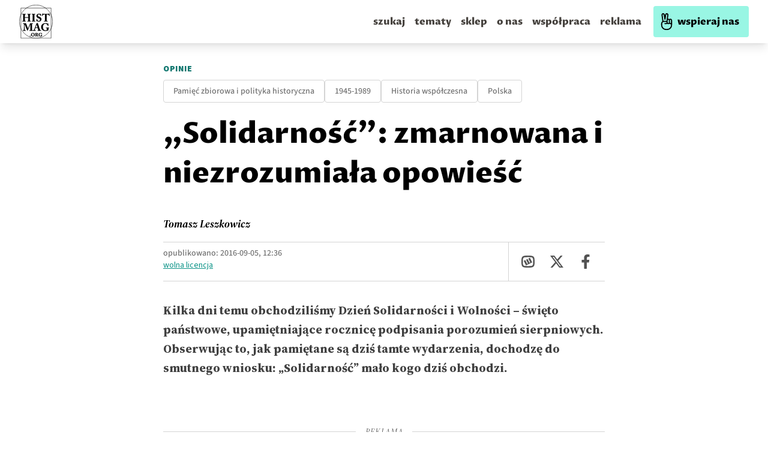

--- FILE ---
content_type: text/css; charset=UTF-8
request_url: https://histmag.org/_next/static/css/030978605ca8b1ec.css
body_size: 7159
content:
/*
! tailwindcss v3.0.24 | MIT License | https://tailwindcss.com
*/*,:after,:before{box-sizing:border-box;border:0 solid #e5e7eb}:after,:before{--tw-content:""}html{line-height:1.5;-webkit-text-size-adjust:100%;-moz-tab-size:4;-o-tab-size:4;tab-size:4;font-family:ui-sans-serif,system-ui,-apple-system,BlinkMacSystemFont,Segoe UI,Roboto,Helvetica Neue,Arial,Noto Sans,sans-serif,Apple Color Emoji,Segoe UI Emoji,Segoe UI Symbol,Noto Color Emoji}body{margin:0;line-height:inherit}hr{height:0;color:inherit;border-top-width:1px}abbr:where([title]){-webkit-text-decoration:underline dotted;text-decoration:underline dotted}h1,h2,h3,h4,h5,h6{font-size:inherit;font-weight:inherit}a{color:inherit;text-decoration:inherit}b,strong{font-weight:bolder}code,kbd,pre,samp{font-family:ui-monospace,SFMono-Regular,Menlo,Monaco,Consolas,Liberation Mono,Courier New,monospace;font-size:1em}small{font-size:80%}sub,sup{font-size:75%;line-height:0;position:relative;vertical-align:baseline}sub{bottom:-.25em}sup{top:-.5em}table{text-indent:0;border-color:inherit;border-collapse:collapse}button,input,optgroup,select,textarea{font-family:inherit;font-size:100%;line-height:inherit;color:inherit;margin:0;padding:0}button,select{text-transform:none}[type=button],[type=reset],[type=submit],button{-webkit-appearance:button;background-color:transparent;background-image:none}:-moz-focusring{outline:auto}:-moz-ui-invalid{box-shadow:none}progress{vertical-align:baseline}::-webkit-inner-spin-button,::-webkit-outer-spin-button{height:auto}[type=search]{-webkit-appearance:textfield;outline-offset:-2px}::-webkit-search-decoration{-webkit-appearance:none}::-webkit-file-upload-button{-webkit-appearance:button;font:inherit}summary{display:list-item}blockquote,dd,dl,figure,h1,h2,h3,h4,h5,h6,hr,p,pre{margin:0}fieldset{margin:0}fieldset,legend{padding:0}menu,ol,ul{list-style:none;margin:0;padding:0}textarea{resize:vertical}input::-moz-placeholder,textarea::-moz-placeholder{opacity:1;color:#9ca3af}input::placeholder,textarea::placeholder{opacity:1;color:#9ca3af}[role=button],button{cursor:pointer}:disabled{cursor:default}audio,canvas,embed,iframe,img,object,svg,video{display:block;vertical-align:middle}img,video{max-width:100%;height:auto}[hidden]{display:none}*,:after,:before{--tw-translate-x:0;--tw-translate-y:0;--tw-rotate:0;--tw-skew-x:0;--tw-skew-y:0;--tw-scale-x:1;--tw-scale-y:1;--tw-pan-x: ;--tw-pan-y: ;--tw-pinch-zoom: ;--tw-scroll-snap-strictness:proximity;--tw-ordinal: ;--tw-slashed-zero: ;--tw-numeric-figure: ;--tw-numeric-spacing: ;--tw-numeric-fraction: ;--tw-ring-inset: ;--tw-ring-offset-width:0px;--tw-ring-offset-color:#fff;--tw-ring-color:rgba(59,130,246,.5);--tw-ring-offset-shadow:0 0 #0000;--tw-ring-shadow:0 0 #0000;--tw-shadow:0 0 #0000;--tw-shadow-colored:0 0 #0000;--tw-blur: ;--tw-brightness: ;--tw-contrast: ;--tw-grayscale: ;--tw-hue-rotate: ;--tw-invert: ;--tw-saturate: ;--tw-sepia: ;--tw-drop-shadow: ;--tw-backdrop-blur: ;--tw-backdrop-brightness: ;--tw-backdrop-contrast: ;--tw-backdrop-grayscale: ;--tw-backdrop-hue-rotate: ;--tw-backdrop-invert: ;--tw-backdrop-opacity: ;--tw-backdrop-saturate: ;--tw-backdrop-sepia: }.icon-button svg{display:inline-block}.active-drop-shadow:focus{box-shadow:0 0 0 4px rgba(17,162,162,.15);outline:none}.validation-drop-shadow{box-shadow:0 0 0 4px hsla(0,82%,85%,.3)}.content-new-layout h1,.content-new-layout h2,.content-new-layout h3,.content-new-layout h4,.content-new-layout h5{font-family:Proza Libre,sans-serif;font-weight:900;line-height:1.3}.content-new-layout h1{font-size:32px;margin-top:48px}.content-new-layout h2{font-size:28px;margin-top:42px;margin-bottom:.6em}.content-new-layout h3{font-size:24px;margin-top:36px;margin-bottom:14px}.content-new-layout h4{font-size:20px;margin-top:30px;margin-bottom:14px}.content-new-layout h5{font-size:18px;margin-top:27px;margin-bottom:14px}.content-new-layout small{font-size:14px;margin:7px 0}.content-new-layout hr{border-top:1px solid #ccc}.content-new-layout main a{color:#008099;text-decoration:underline}.content-new-layout a:visited{color:#1e5994}.content-new-layout ul{list-style-type:disc;padding-left:16px}.content-new-layout ol{list-style-type:arabic;padding-left:16px}.content-new-layout li{padding-left:24px;padding-bottom:12px}.content-new-layout p{margin:14px 0}.content-new-layout blockquote{margin-block:32px 64px;background-color:#f5f5f4;padding:16px;position:relative;@media (min-width:640px){padding-left:32px;padding-bottom:32px;padding-right:32px;padding-top:32px;font-size:87.5%}}.content-new-layout blockquote:after{content:"";display:block;position:absolute;inset-inline:0;inset-block-start:100%;background-color:inherit;height:32px;-webkit-mask-image:url(/_next/static/media/ripped.47174ac3.svg);mask-image:url(/_next/static/media/ripped.47174ac3.svg);-webkit-mask-repeat:repeat-x;mask-repeat:repeat-x}.content-new-layout .childrenblocks>span>img{display:block;margin:0 auto}.content-new-layout .childrenblocks>span>a:first-child{display:block}.content-new-layout .childrenblocks img{display:block;margin:0 auto}.max-w-1400{max-width:1400px}.bigcard-image,.mobilecard-image,.mobilecard-poster,.smallcard-image,.standardcard-image,.standardcard-poster{filter:contrast(1.1);border-radius:3px}@media (min-width:1024px){.standardcard-wrapper:nth-child(3n){border:none}.standardcard-image{aspect-ratio:3/2}}.book-image{filter:contrast(1.1)}.badge{padding-inline:.35em;padding-block:.35em .1rem;background-color:#000;color:#fff;border-radius:.25rem;font-size:80%;text-transform:uppercase;-webkit-box-decoration-break:clone;box-decoration-break:clone;display:inline}#750new:not(:empty){display:block;min-height:250px;overflow:hidden;margin-block:8px}.visible{visibility:visible}.static{position:static}.fixed{position:fixed}.absolute{position:absolute}.relative{position:relative}.sticky{position:sticky}.inset-0{top:0;right:0;bottom:0;left:0}.right-0{right:0}.bottom-0{bottom:0}.top-px{top:1px}.top-0{top:0}.left-0{left:0}.top-1\/4{top:25%}.right-3{right:.75rem}.top-3{top:.75rem}.bottom-2\/3{bottom:66.666667%}.bottom-px{bottom:1px}.-left-3{left:-.75rem}.-top-px{top:-1px}.z-10{z-index:10}.z-\[2\]{z-index:2}.z-\[1\]{z-index:1}.z-50{z-index:50}.z-20{z-index:20}.float-right{float:right}.float-left{float:left}.m-0{margin:0}.m-2{margin:.5rem}.m-4{margin:1rem}.my-6{margin-top:1.5rem;margin-bottom:1.5rem}.mx-auto{margin-left:auto;margin-right:auto}.my-3{margin-top:.75rem;margin-bottom:.75rem}.my-12{margin-top:3rem;margin-bottom:3rem}.mx-4{margin-left:1rem;margin-right:1rem}.my-0{margin-top:0;margin-bottom:0}.my-4{margin-top:1rem;margin-bottom:1rem}.mx-2{margin-left:.5rem;margin-right:.5rem}.my-1{margin-top:.25rem;margin-bottom:.25rem}.my-8{margin-top:2rem;margin-bottom:2rem}.mx-3{margin-left:.75rem;margin-right:.75rem}.my-2{margin-top:.5rem;margin-bottom:.5rem}.mx-5{margin-left:1.25rem;margin-right:1.25rem}.my-5{margin-top:1.25rem;margin-bottom:1.25rem}.mt-\[-5px\]{margin-top:-5px}.mb-1{margin-bottom:.25rem}.mt-5{margin-top:1.25rem}.ml-6{margin-left:1.5rem}.mb-8{margin-bottom:2rem}.mt-2{margin-top:.5rem}.mb-4{margin-bottom:1rem}.mb-3{margin-bottom:.75rem}.mb-2{margin-bottom:.5rem}.ml-0{margin-left:0}.mt-12{margin-top:3rem}.mb-5{margin-bottom:1.25rem}.mr-1{margin-right:.25rem}.mb-12{margin-bottom:3rem}.mt-4{margin-top:1rem}.mb-6{margin-bottom:1.5rem}.mt-8{margin-top:2rem}.mt-6{margin-top:1.5rem}.-mb-16{margin-bottom:-4rem}.-mt-2{margin-top:-.5rem}.-mr-4{margin-right:-1rem}.mb-10{margin-bottom:2.5rem}.mt-1{margin-top:.25rem}.ml-3{margin-left:.75rem}.mt-px{margin-top:1px}.ml-auto{margin-left:auto}.-mr-2{margin-right:-.5rem}.mr-2{margin-right:.5rem}.ml-2{margin-left:.5rem}.mr-4{margin-right:1rem}.mr-3{margin-right:.75rem}.box-border{box-sizing:border-box}.block{display:block}.\!block{display:block!important}.inline-block{display:inline-block}.inline{display:inline}.flex{display:flex}.inline-flex{display:inline-flex}.grid{display:grid}.hidden{display:none}.aspect-square{aspect-ratio:1/1}.h-full{height:100%}.h-12{height:3rem}.h-5{height:1.25rem}.h-6{height:1.5rem}.h-auto{height:auto}.h-0{height:0}.h-10{height:2.5rem}.h-3{height:.75rem}.h-40{height:10rem}.h-14{height:3.5rem}.h-8{height:2rem}.max-h-full{max-height:100%}.min-h-full{min-height:100%}.w-full{width:100%}.w-12{width:3rem}.w-36{width:9rem}.w-28{width:7rem}.w-72{width:18rem}.w-96{width:24rem}.w-1\/2{width:50%}.w-10{width:2.5rem}.w-3{width:.75rem}.w-6{width:1.5rem}.w-48{width:12rem}.w-8{width:2rem}.w-1\/5{width:20%}.w-4\/5{width:80%}.max-w-3xl{max-width:48rem}.max-w-screen-md{max-width:768px}.max-w-prose{max-width:65ch}.max-w-4xl{max-width:56rem}.max-w-full{max-width:100%}.max-w-5xl{max-width:64rem}.max-w-xs{max-width:20rem}.max-w-md{max-width:28rem}.max-w-2xl{max-width:42rem}.flex-1{flex:1 1 0%}.flex-shrink-0,.shrink-0{flex-shrink:0}.flex-grow-0{flex-grow:0}.grow{flex-grow:1}.basis-1\/4{flex-basis:25%}.basis-1\/2{flex-basis:50%}.basis-1\/3{flex-basis:33.333333%}.transform{transform:translate(var(--tw-translate-x),var(--tw-translate-y)) rotate(var(--tw-rotate)) skewX(var(--tw-skew-x)) skewY(var(--tw-skew-y)) scaleX(var(--tw-scale-x)) scaleY(var(--tw-scale-y))}.cursor-pointer{cursor:pointer}.cursor-text{cursor:text}.list-disc{list-style-type:disc}.flex-row{flex-direction:row}.flex-col{flex-direction:column}.flex-wrap{flex-wrap:wrap}.items-start{align-items:flex-start}.items-center{align-items:center}.items-stretch{align-items:stretch}.justify-end{justify-content:flex-end}.justify-center{justify-content:center}.justify-between{justify-content:space-between}.justify-evenly{justify-content:space-evenly}.gap-2{gap:.5rem}.gap-4{gap:1rem}.gap-1{gap:.25rem}.gap-3{gap:.75rem}.gap-8{gap:2rem}.self-start{align-self:flex-start}.overflow-auto{overflow:auto}.overflow-hidden{overflow:hidden}.rounded-lg{border-radius:.5rem}.rounded{border-radius:.25rem}.rounded-sm{border-radius:.125rem}.rounded-md{border-radius:.375rem}.rounded-full{border-radius:9999px}.border{border-width:1px}.border-0{border-width:0}.border-2{border-width:2px}.border-\[1px\]{border-width:1px}.border-y{border-top-width:1px;border-bottom-width:1px}.border-x{border-left-width:1px;border-right-width:1px}.border-y-\[1px\]{border-bottom-width:1px}.border-t,.border-y-\[1px\]{border-top-width:1px}.border-b,.border-b-\[1px\]{border-bottom-width:1px}.border-none{border-style:none}.border-teal-400{--tw-border-opacity:1;border-color:rgb(45 212 191/var(--tw-border-opacity))}.border-neutral-300{--tw-border-opacity:1;border-color:rgb(212 212 212/var(--tw-border-opacity))}.border-teal-300{--tw-border-opacity:1;border-color:rgb(94 234 212/var(--tw-border-opacity))}.border-neutral-200{--tw-border-opacity:1;border-color:rgb(229 229 229/var(--tw-border-opacity))}.border-neutral-400{--tw-border-opacity:1;border-color:rgb(163 163 163/var(--tw-border-opacity))}.border-gray-200{--tw-border-opacity:1;border-color:rgb(229 231 235/var(--tw-border-opacity))}.border-gray-700{--tw-border-opacity:1;border-color:rgb(55 65 81/var(--tw-border-opacity))}.border-white{--tw-border-opacity:1;border-color:rgb(255 255 255/var(--tw-border-opacity))}.border-neutral-600{--tw-border-opacity:1;border-color:rgb(82 82 82/var(--tw-border-opacity))}.border-neutral-700{--tw-border-opacity:1;border-color:rgb(64 64 64/var(--tw-border-opacity))}.border-hm-black-700{--tw-border-opacity:1;border-color:rgb(204 204 204/var(--tw-border-opacity))}.border-hm-black-300{--tw-border-opacity:1;border-color:rgb(102 102 102/var(--tw-border-opacity))}.border-hm-azure-300{--tw-border-opacity:1;border-color:rgb(30 89 148/var(--tw-border-opacity))}.border-hm-teal-300{--tw-border-opacity:1;border-color:rgb(17 162 162/var(--tw-border-opacity))}.border-hm-sanguine-300{--tw-border-opacity:1;border-color:rgb(162 53 17/var(--tw-border-opacity))}.border-hm-gold-300{--tw-border-opacity:1;border-color:rgb(162 101 17/var(--tw-border-opacity))}.border-hm-black-400{--tw-border-opacity:1;border-color:rgb(128 128 128/var(--tw-border-opacity))}.border-hm-teal-700{--tw-border-opacity:1;border-color:rgb(140 243 243/var(--tw-border-opacity))}.border-hm-black-800{--tw-border-opacity:1;border-color:rgb(230 230 230/var(--tw-border-opacity))}.border-t-neutral-300{--tw-border-opacity:1;border-top-color:rgb(212 212 212/var(--tw-border-opacity))}.bg-teal-100{--tw-bg-opacity:1;background-color:rgb(204 251 241/var(--tw-bg-opacity))}.bg-white{--tw-bg-opacity:1;background-color:rgb(255 255 255/var(--tw-bg-opacity))}.bg-teal-200{--tw-bg-opacity:1;background-color:rgb(153 246 228/var(--tw-bg-opacity))}.bg-neutral-100{--tw-bg-opacity:1;background-color:rgb(245 245 245/var(--tw-bg-opacity))}.bg-green-100{--tw-bg-opacity:1;background-color:rgb(220 252 231/var(--tw-bg-opacity))}.bg-red-100{--tw-bg-opacity:1;background-color:rgb(254 226 226/var(--tw-bg-opacity))}.bg-gray-100{--tw-bg-opacity:1;background-color:rgb(243 244 246/var(--tw-bg-opacity))}.bg-gray-600\/60{background-color:rgba(75,85,99,.6)}.bg-teal-600{--tw-bg-opacity:1;background-color:rgb(13 148 136/var(--tw-bg-opacity))}.bg-black{--tw-bg-opacity:1;background-color:rgb(0 0 0/var(--tw-bg-opacity))}.bg-gray-200{--tw-bg-opacity:1;background-color:rgb(229 231 235/var(--tw-bg-opacity))}.bg-teal-500{--tw-bg-opacity:1;background-color:rgb(20 184 166/var(--tw-bg-opacity))}.bg-amber-400{--tw-bg-opacity:1;background-color:rgb(251 191 36/var(--tw-bg-opacity))}.bg-sky-200{--tw-bg-opacity:1;background-color:rgb(186 230 253/var(--tw-bg-opacity))}.bg-black\/80{background-color:rgba(0,0,0,.8)}.bg-teal-300{--tw-bg-opacity:1;background-color:rgb(94 234 212/var(--tw-bg-opacity))}.bg-\[\#F2F2F2\]{--tw-bg-opacity:1;background-color:rgb(242 242 242/var(--tw-bg-opacity))}.bg-neutral-800{--tw-bg-opacity:1;background-color:rgb(38 38 38/var(--tw-bg-opacity))}.bg-hm-gold-900{--tw-bg-opacity:1;background-color:rgb(253 244 232/var(--tw-bg-opacity))}.bg-hm-black-300{--tw-bg-opacity:1;background-color:rgb(102 102 102/var(--tw-bg-opacity))}.bg-hm-azure-300{--tw-bg-opacity:1;background-color:rgb(30 89 148/var(--tw-bg-opacity))}.bg-hm-teal-300{--tw-bg-opacity:1;background-color:rgb(17 162 162/var(--tw-bg-opacity))}.bg-hm-sanguine-300{--tw-bg-opacity:1;background-color:rgb(162 53 17/var(--tw-bg-opacity))}.bg-hm-gold-300{--tw-bg-opacity:1;background-color:rgb(162 101 17/var(--tw-bg-opacity))}.bg-hm-black-800{--tw-bg-opacity:1;background-color:rgb(230 230 230/var(--tw-bg-opacity))}.bg-hm-black-900{--tw-bg-opacity:1;background-color:rgb(247 247 247/var(--tw-bg-opacity))}.bg-gradient-to-t{background-image:linear-gradient(to top,var(--tw-gradient-stops))}.bg-gradient-to-b{background-image:linear-gradient(to bottom,var(--tw-gradient-stops))}.bg-blockquote{background-image:url(/imgs/blockquote.png)}.from-black{--tw-gradient-from:#000;--tw-gradient-stops:var(--tw-gradient-from),var(--tw-gradient-to,transparent)}.to-transparent{--tw-gradient-to:transparent}.bg-cover{background-size:cover}.bg-contain{background-size:contain}.bg-center{background-position:50%}.bg-bottom{background-position:bottom}.bg-no-repeat{background-repeat:no-repeat}.object-contain{-o-object-fit:contain;object-fit:contain}.object-cover{-o-object-fit:cover;object-fit:cover}.p-4{padding:1rem}.p-0{padding:0}.p-2{padding:.5rem}.p-6{padding:1.5rem}.p-3{padding:.75rem}.p-8{padding:2rem}.p-5{padding:1.25rem}.p-0\.5{padding:.125rem}.px-4{padding-left:1rem;padding-right:1rem}.py-6{padding-top:1.5rem;padding-bottom:1.5rem}.py-2{padding-top:.5rem;padding-bottom:.5rem}.px-6{padding-left:1.5rem;padding-right:1.5rem}.py-8{padding-top:2rem;padding-bottom:2rem}.py-3{padding-top:.75rem;padding-bottom:.75rem}.py-4{padding-top:1rem;padding-bottom:1rem}.px-3{padding-left:.75rem;padding-right:.75rem}.px-8{padding-left:2rem;padding-right:2rem}.px-7{padding-left:1.75rem;padding-right:1.75rem}.px-0{padding-left:0;padding-right:0}.py-12{padding-top:3rem;padding-bottom:3rem}.px-1{padding-left:.25rem;padding-right:.25rem}.px-2{padding-left:.5rem;padding-right:.5rem}.py-3\.5{padding-top:.875rem;padding-bottom:.875rem}.px-12{padding-left:3rem;padding-right:3rem}.px-5{padding-left:1.25rem;padding-right:1.25rem}.pt-2{padding-top:.5rem}.pr-1{padding-right:.25rem}.pb-4{padding-bottom:1rem}.pt-20{padding-top:5rem}.pb-3{padding-bottom:.75rem}.pb-8{padding-bottom:2rem}.pb-2{padding-bottom:.5rem}.pr-0{padding-right:0}.pt-8{padding-top:2rem}.pl-6{padding-left:1.5rem}.pt-5{padding-top:1.25rem}.pt-3{padding-top:.75rem}.pb-12{padding-bottom:3rem}.pb-5{padding-bottom:1.25rem}.pb-14{padding-bottom:3.5rem}.pl-2{padding-left:.5rem}.pr-4{padding-right:1rem}.pb-\[2\.2rem\]{padding-bottom:2.2rem}.pb-1{padding-bottom:.25rem}.text-left{text-align:left}.text-center{text-align:center}.text-right{text-align:right}.align-baseline{vertical-align:baseline}.align-middle{vertical-align:middle}.font-source-sans{font-family:Source Sans\ 3,sans-serif}.font-source-code{font-family:Source Code Pro,monospace}.font-proza-libre{font-family:Proza Libre,sans-serif}.text-sm{font-size:.875rem;line-height:1.25rem}.text-3xl{font-size:1.875rem;line-height:2.25rem}.text-xl{font-size:1.25rem;line-height:1.75rem}.text-base{font-size:1rem;line-height:1.5rem}.text-lg{font-size:1.125rem;line-height:1.75rem}.text-xs{font-size:.75rem;line-height:1rem}.text-4xl{font-size:2.25rem;line-height:2.5rem}.text-2xl{font-size:1.5rem;line-height:2rem}.text-smaller{font-size:13px}.text-smallish{font-size:15px}.text-\[21px\]{font-size:21px}.text-\[54px\]{font-size:54px}.font-extrabold{font-weight:800}.font-black{font-weight:900}.font-medium{font-weight:500}.font-bold{font-weight:700}.font-normal{font-weight:400}.font-semibold{font-weight:600}.font-light{font-weight:300}.uppercase{text-transform:uppercase}.lowercase{text-transform:lowercase}.italic{font-style:italic}.\!leading-snug{line-height:1.375!important}.leading-5{line-height:1.25rem}.\!leading-relaxed{line-height:1.625!important}.leading-7{line-height:1.75rem}.leading-snug{line-height:1.375}.leading-relaxed{line-height:1.625}.leading-8{line-height:2rem}.leading-6{line-height:1.5rem}.leading-4{line-height:1rem}.leading-tight{line-height:1.25}.leading-none{line-height:1}.tracking-wider{letter-spacing:.05em}.tracking-wide{letter-spacing:.025em}.text-teal-900{--tw-text-opacity:1;color:rgb(19 78 74/var(--tw-text-opacity))}.text-teal-600{--tw-text-opacity:1;color:rgb(13 148 136/var(--tw-text-opacity))}.text-teal-700{--tw-text-opacity:1;color:rgb(15 118 110/var(--tw-text-opacity))}.text-neutral-500{--tw-text-opacity:1;color:rgb(115 115 115/var(--tw-text-opacity))}.text-neutral-700{--tw-text-opacity:1;color:rgb(64 64 64/var(--tw-text-opacity))}.text-black{--tw-text-opacity:1;color:rgb(0 0 0/var(--tw-text-opacity))}.text-neutral-900{--tw-text-opacity:1;color:rgb(23 23 23/var(--tw-text-opacity))}.text-neutral-600{--tw-text-opacity:1;color:rgb(82 82 82/var(--tw-text-opacity))}.text-gray-400{--tw-text-opacity:1;color:rgb(156 163 175/var(--tw-text-opacity))}.text-cyan-700{--tw-text-opacity:1;color:rgb(14 116 144/var(--tw-text-opacity))}.text-neutral-400{--tw-text-opacity:1;color:rgb(163 163 163/var(--tw-text-opacity))}.text-green-800{--tw-text-opacity:1;color:rgb(22 101 52/var(--tw-text-opacity))}.text-red-800{--tw-text-opacity:1;color:rgb(153 27 27/var(--tw-text-opacity))}.text-white{--tw-text-opacity:1;color:rgb(255 255 255/var(--tw-text-opacity))}.text-sky-200{--tw-text-opacity:1;color:rgb(186 230 253/var(--tw-text-opacity))}.text-stone-600{--tw-text-opacity:1;color:rgb(87 83 78/var(--tw-text-opacity))}.text-neutral-300{--tw-text-opacity:1;color:rgb(212 212 212/var(--tw-text-opacity))}.text-gray-500{--tw-text-opacity:1;color:rgb(107 114 128/var(--tw-text-opacity))}.text-gray-700{--tw-text-opacity:1;color:rgb(55 65 81/var(--tw-text-opacity))}.text-hm-black-100{--tw-text-opacity:1;color:rgb(51 51 51/var(--tw-text-opacity))}.text-hm-black-300{--tw-text-opacity:1;color:rgb(102 102 102/var(--tw-text-opacity))}.\!text-white{--tw-text-opacity:1!important;color:rgb(255 255 255/var(--tw-text-opacity))!important}.\!text-gray-400{--tw-text-opacity:1!important;color:rgb(156 163 175/var(--tw-text-opacity))!important}.text-neutral-100{--tw-text-opacity:1;color:rgb(245 245 245/var(--tw-text-opacity))}.text-neutral-200{--tw-text-opacity:1;color:rgb(229 229 229/var(--tw-text-opacity))}.text-stone-700{--tw-text-opacity:1;color:rgb(68 64 60/var(--tw-text-opacity))}.text-hm-gold-600{--tw-text-opacity:1;color:rgb(238 177 93/var(--tw-text-opacity))}.text-hm-black-200{--tw-text-opacity:1;color:rgb(77 77 77/var(--tw-text-opacity))}.text-hm-gold-100{--tw-text-opacity:1;color:rgb(69 43 7/var(--tw-text-opacity))}.text-hm-black-400{--tw-text-opacity:1;color:rgb(128 128 128/var(--tw-text-opacity))}.text-\[\#191919\]{--tw-text-opacity:1;color:rgb(25 25 25/var(--tw-text-opacity))}.text-hm-black-000{--tw-text-opacity:1;color:rgb(26 26 26/var(--tw-text-opacity))}.text-hm-black-500{--tw-text-opacity:1;color:rgb(153 153 153/var(--tw-text-opacity))}.text-hm-teal-200{--tw-text-opacity:1;color:rgb(12 115 115/var(--tw-text-opacity))}.text-hm-sanguine-400{--tw-text-opacity:1;color:rgb(208 68 22/var(--tw-text-opacity))}.underline{-webkit-text-decoration-line:underline;text-decoration-line:underline}.\!no-underline{-webkit-text-decoration-line:none!important;text-decoration-line:none!important}.no-underline{-webkit-text-decoration-line:none;text-decoration-line:none}.opacity-70{opacity:.7}.opacity-50{opacity:.5}.opacity-40{opacity:.4}.opacity-30{opacity:.3}.mix-blend-multiply{mix-blend-mode:multiply}.mix-blend-darken{mix-blend-mode:darken}.mix-blend-lighten{mix-blend-mode:lighten}.shadow-xl{--tw-shadow:0 20px 25px -5px rgba(0,0,0,.1),0 8px 10px -6px rgba(0,0,0,.1);--tw-shadow-colored:0 20px 25px -5px var(--tw-shadow-color),0 8px 10px -6px var(--tw-shadow-color)}.shadow,.shadow-xl{box-shadow:var(--tw-ring-offset-shadow,0 0 #0000),var(--tw-ring-shadow,0 0 #0000),var(--tw-shadow)}.shadow{--tw-shadow:0 1px 3px 0 rgba(0,0,0,.1),0 1px 2px -1px rgba(0,0,0,.1);--tw-shadow-colored:0 1px 3px 0 var(--tw-shadow-color),0 1px 2px -1px var(--tw-shadow-color)}.shadow-2xl{--tw-shadow:0 25px 50px -12px rgba(0,0,0,.25);--tw-shadow-colored:0 25px 50px -12px var(--tw-shadow-color)}.shadow-2xl,.shadow-lg{box-shadow:var(--tw-ring-offset-shadow,0 0 #0000),var(--tw-ring-shadow,0 0 #0000),var(--tw-shadow)}.shadow-lg{--tw-shadow:0 10px 15px -3px rgba(0,0,0,.1),0 4px 6px -4px rgba(0,0,0,.1);--tw-shadow-colored:0 10px 15px -3px var(--tw-shadow-color),0 4px 6px -4px var(--tw-shadow-color)}.outline{outline-style:solid}.invert{--tw-invert:invert(100%)}.filter,.invert{filter:var(--tw-blur) var(--tw-brightness) var(--tw-contrast) var(--tw-grayscale) var(--tw-hue-rotate) var(--tw-invert) var(--tw-saturate) var(--tw-sepia) var(--tw-drop-shadow)}.transition{transition-property:color,background-color,border-color,fill,stroke,opacity,box-shadow,transform,filter,-webkit-text-decoration-color,-webkit-backdrop-filter;transition-property:color,background-color,border-color,text-decoration-color,fill,stroke,opacity,box-shadow,transform,filter,backdrop-filter;transition-property:color,background-color,border-color,text-decoration-color,fill,stroke,opacity,box-shadow,transform,filter,backdrop-filter,-webkit-text-decoration-color,-webkit-backdrop-filter;transition-timing-function:cubic-bezier(.4,0,.2,1);transition-duration:.15s}.transition-all{transition-property:all;transition-timing-function:cubic-bezier(.4,0,.2,1);transition-duration:.15s}.ease-in-out{transition-timing-function:cubic-bezier(.4,0,.2,1)}.font-sans{font-family:Source Sans\ 3,sans-serif}.font-serif{font-family:"Source Serif 4",serif}.font-headline{font-family:Proza Libre,serif}.hm-backdrop{position:fixed;top:0;left:0;width:100%;height:100%;background:rgba(0,0,0,.75);z-index:100}.hm-menu{position:fixed;z-index:120;width:calc(100% - 16px);max-height:calc(100% - 24px);top:12px;left:8px;overflow:auto}.hm-dialog{margin:16px;background:#fff;overflow:auto;line-height:1.5}.placeholder\:text-hm-black-300::-moz-placeholder{--tw-text-opacity:1;color:rgb(102 102 102/var(--tw-text-opacity))}.placeholder\:text-hm-black-300::placeholder{--tw-text-opacity:1;color:rgb(102 102 102/var(--tw-text-opacity))}.placeholder\:opacity-100::-moz-placeholder{opacity:1}.placeholder\:opacity-100::placeholder{opacity:1}.after\:pointer-events-none:after{content:var(--tw-content);pointer-events:none}.after\:absolute:after{content:var(--tw-content);position:absolute}.after\:inset-y-0:after{content:var(--tw-content);top:0;bottom:0}.after\:right-0:after{content:var(--tw-content);right:0}.after\:w-4:after{content:var(--tw-content);width:1rem}.after\:bg-gradient-to-l:after{content:var(--tw-content);background-image:linear-gradient(to left,var(--tw-gradient-stops))}.after\:from-white:after{content:var(--tw-content);--tw-gradient-from:#fff;--tw-gradient-stops:var(--tw-gradient-from),var(--tw-gradient-to,hsla(0,0%,100%,0))}.after\:to-transparent:after{content:var(--tw-content);--tw-gradient-to:transparent}.after\:content-\[\'\'\]:after{--tw-content:"";content:var(--tw-content)}.first\:border-neutral-400:first-child{--tw-border-opacity:1;border-color:rgb(163 163 163/var(--tw-border-opacity))}.first\:pt-0:first-child{padding-top:0}.last\:flex-1:last-child{flex:1 1 0%}.last\:border-b-0:last-child{border-bottom-width:0}.last\:pt-8:last-child{padding-top:2rem}.empty\:mx-0:empty{margin-left:0;margin-right:0}.empty\:hidden:empty{display:none}.hover\:border-teal-700:hover{--tw-border-opacity:1;border-color:rgb(15 118 110/var(--tw-border-opacity))}.hover\:border-hm-black-200:hover{--tw-border-opacity:1;border-color:rgb(77 77 77/var(--tw-border-opacity))}.hover\:border-hm-azure-200:hover{--tw-border-opacity:1;border-color:rgb(22 64 106/var(--tw-border-opacity))}.hover\:border-hm-teal-200:hover{--tw-border-opacity:1;border-color:rgb(12 115 115/var(--tw-border-opacity))}.hover\:border-hm-sanguine-200:hover{--tw-border-opacity:1;border-color:rgb(115 38 12/var(--tw-border-opacity))}.hover\:border-hm-gold-200:hover{--tw-border-opacity:1;border-color:rgb(115 72 12/var(--tw-border-opacity))}.hover\:border-hm-black-800:hover{--tw-border-opacity:1;border-color:rgb(230 230 230/var(--tw-border-opacity))}.hover\:bg-neutral-200:hover{--tw-bg-opacity:1;background-color:rgb(229 229 229/var(--tw-bg-opacity))}.hover\:bg-teal-300:hover{--tw-bg-opacity:1;background-color:rgb(94 234 212/var(--tw-bg-opacity))}.hover\:bg-gray-600:hover{--tw-bg-opacity:1;background-color:rgb(75 85 99/var(--tw-bg-opacity))}.hover\:bg-amber-300:hover{--tw-bg-opacity:1;background-color:rgb(252 211 77/var(--tw-bg-opacity))}.hover\:bg-black:hover{--tw-bg-opacity:1;background-color:rgb(0 0 0/var(--tw-bg-opacity))}.hover\:bg-teal-400:hover{--tw-bg-opacity:1;background-color:rgb(45 212 191/var(--tw-bg-opacity))}.hover\:bg-teal-700:hover{--tw-bg-opacity:1;background-color:rgb(15 118 110/var(--tw-bg-opacity))}.hover\:bg-hm-black-200:hover{--tw-bg-opacity:1;background-color:rgb(77 77 77/var(--tw-bg-opacity))}.hover\:bg-hm-azure-200:hover{--tw-bg-opacity:1;background-color:rgb(22 64 106/var(--tw-bg-opacity))}.hover\:bg-hm-teal-200:hover{--tw-bg-opacity:1;background-color:rgb(12 115 115/var(--tw-bg-opacity))}.hover\:bg-hm-sanguine-200:hover{--tw-bg-opacity:1;background-color:rgb(115 38 12/var(--tw-bg-opacity))}.hover\:bg-hm-gold-200:hover{--tw-bg-opacity:1;background-color:rgb(115 72 12/var(--tw-bg-opacity))}.hover\:bg-hm-black-800:hover{--tw-bg-opacity:1;background-color:rgb(230 230 230/var(--tw-bg-opacity))}.hover\:bg-\[\#B8E5E5\]:hover{--tw-bg-opacity:1;background-color:rgb(184 229 229/var(--tw-bg-opacity))}.hover\:font-bold:hover{font-weight:700}.hover\:text-teal-700:hover{--tw-text-opacity:1;color:rgb(15 118 110/var(--tw-text-opacity))}.hover\:text-black:hover{--tw-text-opacity:1;color:rgb(0 0 0/var(--tw-text-opacity))}.hover\:text-neutral-200:hover{--tw-text-opacity:1;color:rgb(229 229 229/var(--tw-text-opacity))}.hover\:text-hm-black-100:hover{--tw-text-opacity:1;color:rgb(51 51 51/var(--tw-text-opacity))}.hover\:underline:hover{-webkit-text-decoration-line:underline;text-decoration-line:underline}.hover\:opacity-100:hover{opacity:1}.focus\:border-hm-teal-600:focus{--tw-border-opacity:1;border-color:rgb(93 238 238/var(--tw-border-opacity))}.focus\:ring-0:focus{--tw-ring-offset-shadow:var(--tw-ring-inset) 0 0 0 var(--tw-ring-offset-width) var(--tw-ring-offset-color);--tw-ring-shadow:var(--tw-ring-inset) 0 0 0 calc(0px + var(--tw-ring-offset-width)) var(--tw-ring-color);box-shadow:var(--tw-ring-offset-shadow),var(--tw-ring-shadow),var(--tw-shadow,0 0 #0000)}.focus\:ring-offset-0:focus{--tw-ring-offset-width:0px}.active\:bg-teal-300:active{--tw-bg-opacity:1;background-color:rgb(94 234 212/var(--tw-bg-opacity))}.active\:bg-slate-100:active{--tw-bg-opacity:1;background-color:rgb(241 245 249/var(--tw-bg-opacity))}.group:hover .group-hover\:block{display:block}.group:hover .group-hover\:underline{-webkit-text-decoration-line:underline;text-decoration-line:underline}@media print{.print\:hidden{display:none}}@media (min-width:640px){.sm\:right-4{right:1rem}.sm\:bottom-4{bottom:1rem}.sm\:-right-96{right:-24rem}.sm\:m-5{margin:1.25rem}.sm\:m-6{margin:1.5rem}.sm\:mx-0{margin-left:0}.sm\:mr-0,.sm\:mx-0{margin-right:0}.sm\:-mt-6{margin-top:-1.5rem}.sm\:-mr-2{margin-right:-.5rem}.sm\:mb-2{margin-bottom:.5rem}.sm\:block{display:block}.sm\:flex{display:flex}.sm\:hidden{display:none}.sm\:h-56{height:14rem}.sm\:h-48{height:12rem}.sm\:w-1\/4{width:25%}.sm\:w-20{width:5rem}.sm\:w-auto{width:auto}.sm\:max-w-full{max-width:100%}.sm\:basis-1\/5{flex-basis:20%}.sm\:grid-cols-2{grid-template-columns:repeat(2,minmax(0,1fr))}.sm\:flex-row{flex-direction:row}.sm\:flex-row-reverse{flex-direction:row-reverse}.sm\:justify-end{justify-content:flex-end}.sm\:gap-2{gap:.5rem}.sm\:gap-6{gap:1.5rem}.sm\:gap-1{gap:.25rem}.sm\:border-0{border-width:0}.sm\:border-l{border-left-width:1px}.sm\:p-8{padding:2rem}.sm\:p-7{padding:1.75rem}.sm\:p-4{padding:1rem}.sm\:p-6{padding:1.5rem}.sm\:px-8{padding-left:2rem;padding-right:2rem}.sm\:py-6{padding-top:1.5rem;padding-bottom:1.5rem}.sm\:py-10{padding-top:2.5rem;padding-bottom:2.5rem}.sm\:px-3{padding-left:.75rem;padding-right:.75rem}.sm\:pb-0{padding-bottom:0}.sm\:text-left{text-align:left}.sm\:text-lg{font-size:1.125rem;line-height:1.75rem}.sm\:text-base{font-size:1rem;line-height:1.5rem}.sm\:text-4xl{font-size:2.25rem;line-height:2.5rem}.sm\:text-sm{font-size:.875rem;line-height:1.25rem}.sm\:after\:hidden:after{content:var(--tw-content);display:none}}@media (min-width:768px){.md\:static{position:static}.md\:my-5{margin-top:1.25rem;margin-bottom:1.25rem}.md\:mx-4{margin-left:1rem;margin-right:1rem}.md\:mb-0{margin-bottom:0}.md\:block{display:block}.md\:flex{display:flex}.md\:hidden{display:none}.md\:h-full{height:100%}.md\:w-1\/2{width:50%}.md\:w-1\/4{width:25%}.md\:w-3\/4{width:75%}.md\:w-full{width:100%}.md\:basis-1\/5{flex-basis:20%}.md\:flex-row{flex-direction:row}.md\:flex-wrap{flex-wrap:wrap}.md\:content-start{align-content:flex-start}.md\:gap-3{gap:.75rem}.md\:gap-1{gap:.25rem}.md\:gap-6{gap:1.5rem}.md\:gap-5{gap:1.25rem}.md\:border-l{border-left-width:1px}.md\:bg-\[url\(\'\/radar\.jpg\'\)\]{background-image:url(/radar.jpg)}.md\:bg-contain{background-size:contain}.md\:bg-no-repeat{background-repeat:no-repeat}.md\:p-8{padding:2rem}.md\:py-2{padding-top:.5rem;padding-bottom:.5rem}.md\:px-4{padding-left:1rem;padding-right:1rem}.md\:px-8{padding-left:2rem;padding-right:2rem}.md\:py-10{padding-top:2.5rem;padding-bottom:2.5rem}.md\:pl-32{padding-left:8rem}.md\:pt-10{padding-top:2.5rem}.md\:text-5xl{font-size:3rem;line-height:1}.md\:text-xl{font-size:1.25rem;line-height:1.75rem}.md\:text-base{font-size:1rem;line-height:1.5rem}.md\:first\:pt-0:first-child{padding-top:0}}@media (min-width:1024px){.lg\:mx-4{margin-left:1rem;margin-right:1rem}.lg\:-ml-24{margin-left:-6rem}.lg\:mb-1{margin-bottom:.25rem}.lg\:block{display:block}.lg\:h-7{height:1.75rem}.lg\:w-1\/3{width:33.333333%}.lg\:w-full{width:100%}.lg\:w-3\/5{width:60%}.lg\:w-1\/4{width:25%}.lg\:w-3\/4{width:75%}.lg\:w-7{width:1.75rem}.lg\:flex-1{flex:1 1 0%}.lg\:flex-shrink-0{flex-shrink:0}.lg\:flex-grow-0{flex-grow:0}.lg\:basis-7\/12{flex-basis:58.333333%}.lg\:basis-1\/4{flex-basis:25%}.lg\:basis-1\/3{flex-basis:33.333333%}.lg\:basis-auto{flex-basis:auto}.lg\:grid-cols-4{grid-template-columns:repeat(4,minmax(0,1fr))}.lg\:flex-row{flex-direction:row}.lg\:flex-col{flex-direction:column}.lg\:items-start{align-items:flex-start}.lg\:gap-4{gap:1rem}.lg\:gap-3{gap:.75rem}.lg\:gap-y-4{row-gap:1rem}.lg\:border-l{border-left-width:1px}.lg\:border-r{border-right-width:1px}.lg\:border-none{border-style:none}.lg\:py-4{padding-top:1rem;padding-bottom:1rem}.lg\:px-4{padding-left:1rem;padding-right:1rem}.lg\:py-1{padding-top:.25rem;padding-bottom:.25rem}.lg\:px-10{padding-left:2.5rem;padding-right:2.5rem}.lg\:pb-6{padding-bottom:1.5rem}.lg\:pl-8{padding-left:2rem}.lg\:pt-4{padding-top:1rem}.lg\:pt-0{padding-top:0}.lg\:pb-5{padding-bottom:1.25rem}.lg\:pr-4{padding-right:1rem}.lg\:pb-0{padding-bottom:0}.lg\:pt-6{padding-top:1.5rem}.lg\:text-lg{font-size:1.125rem;line-height:1.75rem}}

--- FILE ---
content_type: application/javascript; charset=UTF-8
request_url: https://histmag.org/_next/static/chunks/pages/%5Bpost%5D-d0ca45326033009d.js
body_size: 13904
content:
(self.webpackChunk_N_E=self.webpackChunk_N_E||[]).push([[8862],{5333:function(e,t,n){(window.__NEXT_P=window.__NEXT_P||[]).push(["/[post]",function(){return n(8459)}])},8459:function(e,t,n){"use strict";n.r(t),n.d(t,{Comments:function(){return ke},__N_SSG:function(){return ve},default:function(){return Ce}});var r=n(5893),a=n(5152),i=n.n(a),s=n(3082),l=n.n(s),o=n(1955),c=n(7484),d=n.n(c),u=n(7294),m=n(9669),h=n.n(m),f=n(178),p=n.n(f),x=n(9387),b=n.n(x),g=n(5496),y=n(8639),w=n(4592),j=n(4416),v=n(943),k=[["tekstylewa2","tekstyprawa2"],["tekstylewa3","tekstyprawa3"],["tekstylewa4","tekstyprawa4"],["tekstylewa5","tekstyprawa5"],["tekstylewa6","tekstyprawa6"],["tekstylewa7","tekstyprawa7"],["tekstylewa8","tekstyprawa8"],["tekstylewa9","tekstyprawa9"],["tekstylewa10","tekstyprawa10"],["tekstylewa11","tekstyprawa11"],["tekstylewa12","tekstyprawa12"],["tekstylewa13","tekstyprawa13"],["tekstylewa14","tekstyprawa14"],["tekstylewa15","tekstyprawa15"],["tekstylewa16","tekstyprawa16"],["tekstylewa17","tekstyprawa17"],["tekstylewa18","tekstyprawa18"],["tekstylewa19","tekstyprawa19"]],z=function(e){var t=e.ids,n=(0,u.useState)(!1),a=n[0],i=n[1],s=(0,u.useState)(!0),l=(s[0],s[1]),o=(0,u.useRef)();(0,u.useEffect)((function(){setInterval((function(){o.current&&l(0===o.current.children.length)}),1e3)}),[]),(0,u.useEffect)((function(){i(k[window.adIndexLegacy++])}),[]);var c=t||a;return c?(0,r.jsx)(r.Fragment,{children:(0,r.jsxs)("div",{className:"my-12",children:[(0,r.jsx)(y.iz,{text:"reklama"}),(0,r.jsxs)("div",{id:"our-bread",className:"flex flex-col md:flex-row",children:[(0,r.jsx)("div",{className:"mb-4 md:mb-0",children:(0,r.jsx)("div",{className:"w2g-rodzic",style:{overflow:"hidden"},children:(0,r.jsx)("div",{id:c[0],ref:o})})}),(0,r.jsx)("div",{className:"w2g-rodzic md:block hidden",style:{overflow:"hidden"},children:(0,r.jsx)("div",{id:c[1]})})]}),(0,r.jsx)(y.iz,{})]})}):null};function N(e,t,n){return t in e?Object.defineProperty(e,t,{value:n,enumerable:!0,configurable:!0,writable:!0}):e[t]=n,e}var S=function(e){var t=e.children;return(0,r.jsx)("div",{className:"py-8 mb-6 flex flex-row",style:{fontSize:"0.8em",width:"120%",marginLeft:"-10%",backgroundColor:"rgba(0,0,0,0.05)"},children:t})},O=function(e){var t=e.children,n=e.props,a=void 0===n?{}:n;return(0,r.jsx)("div",function(e){for(var t=1;t<arguments.length;t++){var n=null!=arguments[t]?arguments[t]:{},r=Object.keys(n);"function"===typeof Object.getOwnPropertySymbols&&(r=r.concat(Object.getOwnPropertySymbols(n).filter((function(e){return Object.getOwnPropertyDescriptor(n,e).enumerable})))),r.forEach((function(t){N(e,t,n[t])}))}return e}({className:"w-full px-8 flex grow justify-center flex-col leading-relaxed items-center"},a,{children:t}))},C=n(1216);var _=i()((function(){return n.e(6095).then(n.bind(n,6095))}),{loadableGenerated:{webpack:function(){return[6095]}},ssr:!1}),P=function(e){var t=e.src,n=(0,u.useState)(!1),a=n[0],i=n[1];return(0,u.useEffect)((function(){i(!0)}),[]),a?(0,r.jsx)(_,{url:t}):null},E=n(595);function I(e,t,n){return t in e?Object.defineProperty(e,t,{value:n,enumerable:!0,configurable:!0,writable:!0}):e[t]=n,e}function T(e){for(var t=1;t<arguments.length;t++){var n=null!=arguments[t]?arguments[t]:{},r=Object.keys(n);"function"===typeof Object.getOwnPropertySymbols&&(r=r.concat(Object.getOwnPropertySymbols(n).filter((function(e){return Object.getOwnPropertyDescriptor(n,e).enumerable})))),r.forEach((function(t){I(e,t,n[t])}))}return e}var A=function(e){return(0,r.jsxs)("div",{className:"my-12",children:[(0,r.jsx)(y.iz,{text:"zobacz te\u017c"}),(0,r.jsx)(j.LeftCard,T({last:!0,externalLink:!0},e)),(0,r.jsx)(y.iz,{})]})},D=function(e){var t=e.children,a=e.content,s=i()((function(){return n.e(4397).then(n.bind(n,4397)).then((function(e){return e.Popover}))}),{loadableGenerated:{webpack:function(){return[null]}}}),l=i()((function(){return n.e(4397).then(n.bind(n,4397)).then((function(e){return e.Popover.Button}))}),{loadableGenerated:{webpack:function(){return[null]}}}),o=i()((function(){return n.e(4397).then(n.bind(n,4397)).then((function(e){return e.Popover.Panel}))}),{loadableGenerated:{webpack:function(){return[null]}}});return(0,r.jsxs)(s,{className:"relative inline",children:[(0,r.jsx)(l,{children:(0,r.jsx)("div",{style:{display:"inline",cursor:"pointer"},children:(0,r.jsx)("sup",{children:t})})}),(0,r.jsx)(o,{className:"absolute z-10 bg-white border-2",children:(0,r.jsx)("div",{style:{fontFamily:E.n.source,width:640,padding:16},dangerouslySetInnerHTML:{__html:a}})})]})};function M(e,t,n){return t in e?Object.defineProperty(e,t,{value:n,enumerable:!0,configurable:!0,writable:!0}):e[t]=n,e}function H(e){for(var t=1;t<arguments.length;t++){var n=null!=arguments[t]?arguments[t]:{},r=Object.keys(n);"function"===typeof Object.getOwnPropertySymbols&&(r=r.concat(Object.getOwnPropertySymbols(n).filter((function(e){return Object.getOwnPropertyDescriptor(n,e).enumerable})))),r.forEach((function(t){M(e,t,n[t])}))}return e}var Z=function(e){var t=e.className,n=e.style,a=e.onClick;return(0,r.jsx)("div",{className:t,style:H({},n,{display:"block"}),onClick:a})},F=function(e){var t=e.className,n=e.style,a=e.onClick;return(0,r.jsx)("div",{className:t+" colorChange",style:H({},n,{display:"block"}),onClick:a})},L=i()((function(){return n.e(6066).then(n.bind(n,6066))}),{loadableGenerated:{webpack:function(){return[6066]}},ssr:!1}),R=function(e){var t=e.content,n=t.includes(";;;")?t.split("@@@").map((function(e){return e.split(";;;")})):t.split("@").map((function(e){return e.split(";")})),a={dots:!0,infinite:!1,speed:500,slidesToShow:1,slidesToScroll:1,afterChange:function(){window.refreshAds(),window.plausible("pageview")},nextArrow:(0,r.jsx)(Z,{}),prevArrow:(0,r.jsx)(F,{})};return(0,r.jsxs)("div",{style:{marginTop:"16px",marginBottom:"24px",padding:"0 8px"},children:[" ",(0,r.jsx)(L,H({},a,{children:n.map((function(e){return(0,r.jsxs)("div",{className:"inline-block",children:[(0,r.jsx)("img",{style:{maxWidth:"100%",margin:"0 auto",maxHeight:"450px"},src:e[1]}),(0,r.jsx)("div",{style:{fontSize:"18px",marginTop:"16px",padding:"0 16px",textAlign:"center"},dangerouslySetInnerHTML:{__html:e[2].replace(/"([^"]+)":((?:http|ftp|https):\/\/(?:[\w_-]+(?:(?:\.[\w_-]+)+))(?:[\w.,@?^=%&:\/~+#-]*[\w@?^=%&\/~+#-]))/g,'<a href="$2">$1</a>').replace(/--([^-]+)--/g,"<small>$1</small>").replace(/\*([^\*\n]+)\*/g,"<strong>$1</strong>").replace(/_([^_\n]+)_/g,"<em>$1</em>")}})]})}))}))]})},W=function(e){var t=e.children;return(0,r.jsx)("div",{style:{fontFamily:"'Source Sans Pro', sans-serif",fontSize:"14px",marginTop:"32px",marginBottom:"32px",textAlign:"center"},className:"childrenblocks",children:t})};var B=n(2575);n(7496);function Y(e,t){(null==t||t>e.length)&&(t=e.length);for(var n=0,r=new Array(t);n<t;n++)r[n]=e[n];return r}function J(e,t,n){return t in e?Object.defineProperty(e,t,{value:n,enumerable:!0,configurable:!0,writable:!0}):e[t]=n,e}function q(e){for(var t=1;t<arguments.length;t++){var n=null!=arguments[t]?arguments[t]:{},r=Object.keys(n);"function"===typeof Object.getOwnPropertySymbols&&(r=r.concat(Object.getOwnPropertySymbols(n).filter((function(e){return Object.getOwnPropertyDescriptor(n,e).enumerable})))),r.forEach((function(t){J(e,t,n[t])}))}return e}function G(e,t){return function(e){if(Array.isArray(e))return e}(e)||function(e,t){var n=null==e?null:"undefined"!==typeof Symbol&&e[Symbol.iterator]||e["@@iterator"];if(null!=n){var r,a,i=[],s=!0,l=!1;try{for(n=n.call(e);!(s=(r=n.next()).done)&&(i.push(r.value),!t||i.length!==t);s=!0);}catch(o){l=!0,a=o}finally{try{s||null==n.return||n.return()}finally{if(l)throw a}}return i}}(e,t)||function(e,t){if(!e)return;if("string"===typeof e)return Y(e,t);var n=Object.prototype.toString.call(e).slice(8,-1);"Object"===n&&e.constructor&&(n=e.constructor.name);if("Map"===n||"Set"===n)return Array.from(n);if("Arguments"===n||/^(?:Ui|I)nt(?:8|16|32)(?:Clamped)?Array$/.test(n))return Y(e,t)}(e,t)||function(){throw new TypeError("Invalid attempt to destructure non-iterable instance.\\nIn order to be iterable, non-array objects must have a [Symbol.iterator]() method.")}()}var K=function(e){var t=e.coverImg||e.cover,n="http"===t.slice(0,4)?t:"https://histmag.org/"+t;return(0,r.jsxs)("div",{className:"my-12 p-6 sm:p-8 bg-neutral-100 sm:flex gap-8 rounded",children:[(0,r.jsx)("div",{className:"book-image pb-5 w-48 shrink-0 mx-auto",children:(0,r.jsx)(C.ZP,{offset:300,once:!0,children:(0,r.jsx)("img",{className:"shadow-xl",src:"https://images.histmag.org/300x/".concat(n)})})}),(0,r.jsx)(V,q({},(0,v.CEd)(["coverImg"],e)))]})},$=function(e){var t=e.title,n=e.value;return(0,r.jsxs)("div",{className:"flex border-t border-neutral-300 first:border-neutral-400 text-sm py-2 font-sans",children:[(0,r.jsxs)("div",{className:"text-neutral-500 basis-1/3",children:[t,":"]}),(0,r.jsx)("div",{className:"font-semibold",children:n})]})},U=function(e,t,n){return n.indexOf(e)===t},V=function(e){var t=e.author,n=e.title,a=e.originaltitle,i=e.publisher,s=e.translation,l=e.year,o=e.cover,c=e.pages,d=e.price,u=(e.price2,e.illustrations),m=e.series,h=e.published,f=e.premiere,p=e.format,x=e.lang,b=e.montage,g=e.ebookformat,y=e.security,w=e.genre,j=e.tocart,k=e.buynow,z=e.rate,N=e.links,S=e.isbn,O=e.ean,C=e.englishtitle,_=e.director,P=e.screenplay,E=e.cast,I=e.productioncountry,T=e.production,A=e.distribution,D=e.time,M=(N?N.split("@@"):[]).filter(U).filter((function(e){return!e.match(/histmag.org/)})),H=M.length>0,Z=j?j.split("###"):[],F=k?k.split("###"):[],L={"Tytu\u0142 oryginalny":a,Wydawca:i,"T\u0142umaczenie":s,"Rok wydania":l,"Ok\u0142adka":o,"Liczba stron":c,Ilustracje:u,Seria:m,"Data i miejsce wydania":h,Premiera:f,Format:p,"J\u0119zyk oryginalny":x,Redakcja:b,"Format ebook\xf3w":g,"Zabezpieczenie ebook\xf3w":y,Gatunek:w,ISBN:S,EAN:O,"Tytu\u0142 angielski":C,"Re\u017cyseria":_,Scenariusz:P,Obsada:E,"Kraj produkcji":I,Produkcja:T,Dystrybucja:A,Czas:D},R=function(){if(d)return d;if(Z[0]){var e=G(Z[0].split("@@"),3),t=(e[0],e[1]);e[2];return t}if(F[0]){var n=G(F[0].split("@@"),3),r=(n[0],n[1]);n[2];return r}}(),W=parseFloat(z?z.replace(/,/g,"."):0);return(0,r.jsxs)("div",{className:"flex-1 font-sans",children:[(0,r.jsx)("div",{className:"text-base text-center sm:text-left font-serif sm:text-lg font-bold mb-2",children:t}),(0,r.jsx)("div",{className:"text-2xl text-center sm:text-left font-headline font-extrabold mb-8",children:n}),W>0&&(0,r.jsxs)("div",{className:"border-t border-neutral-300 mt-6",children:[(0,r.jsx)("div",{className:"my-2 text-sm text-neutral-500",children:"nasza ocena:"}),(0,r.jsxs)("div",{className:"flex justify-between",children:[(0,r.jsxs)("div",{className:"flex my-1",children:[(0,v.rx1)("",Math.floor(W)).map((function(e){return(0,r.jsx)(B.Z,{fill:"#0C7373",color:"#0C7373"})})),Math.floor(W)!==W&&(0,r.jsx)("img",{src:"/star.png",classname:"shadow"}),(0,v.rx1)("",Math.floor(10-W)).map((function(e){return(0,r.jsx)(B.Z,{fill:"#CCCCCC",color:"#CCCCCC"})}))]}),(0,r.jsxs)("div",{className:"text-2xl font-bold text-teal-700",children:[W,"/10"]})]})]}),R&&(0,r.jsxs)("div",{className:"border-t border-neutral-300 mt-6 mb-8",children:[(0,r.jsx)("div",{className:"my-2 text-sm text-neutral-500",children:"cena:"}),(0,r.jsxs)("div",{className:"flex justify-between items-center mb-4",children:[(0,r.jsx)("div",{className:"font-headline font-extrabold text-2xl",children:function(e){var t=e.replace(" z\u0142","");if(!t.includes(","))return"".concat(t,",00 z\u0142");var n=G(t.split(","),2),r=n[0],a=n[1];return 1===a.length?"".concat(r,",").concat(a,"0 z\u0142"):e}(R)}),(0,r.jsxs)("div",{className:"",children:[Z.map((function(e){var t=G(e.split("@@"),3),n=t[0];t[1],t[2];return(0,r.jsx)("a",{href:n,className:"inline-flex items-center ml-3 px-6 py-3 font-headline font-extrabold no-underline rounded bg-teal-600 hover:bg-teal-700 !text-white transition-all",children:"zam\xf3w online"})})),F.map((function(e){var t=G(e.split("@@"),3),n=t[0];t[1],t[2];return(0,r.jsx)("a",{href:n,className:"inline-flex items-center ml-3 px-6 py-3 font-headline font-extrabold no-underline rounded bg-teal-600 hover:bg-teal-700 !text-white transition-all",children:"zam\xf3w online"})})),H&&(0,r.jsx)("a",{href:M[0],className:"inline-flex items-center ml-3 px-6 py-3 font-headline font-extrabold no-underline rounded bg-teal-600 hover:bg-teal-700 !text-white transition-all",children:"zam\xf3w online"})]})]}),H&&(0,r.jsx)("div",{className:"text-xs text-neutral-600",children:"Podajemy sugerowan\u0105 cen\u0119 detaliczn\u0105 z dnia dodania produktu do naszej bazy. U\u017cyj przycisku, aby przej\u015b\u0107 do sklepu \u2014 tam poznasz aktualn\u0105 cen\u0119 produktu. Szcz\u0119\u015bliwie zwykle jest ni\u017csza."})]}),(0,v.VO0)((0,v.IDH)((function(e,t){return e?(0,r.jsx)($,{title:t,value:e}):null}),L))]})},X=n(2453);function Q(e,t,n){return t in e?Object.defineProperty(e,t,{value:n,enumerable:!0,configurable:!0,writable:!0}):e[t]=n,e}var ee=function(e){var t=e.content,n=(0,u.useState)(0),a=n[0],i=n[1],s=(0,u.useState)((0,v.rx1)([],t.split("\n\n").length)),l=s[0],o=s[1],c=t.split("\n\n").map((function(e,t){var n=e.split("\n"),r=n[0],a=n.slice(1);return{isMulti:r.includes("*"),question:r.replace("*",""),answers:a.map((function(e,n){return{content:e.replace("*","").slice(2),correct:e.includes("*"),chosen:l[t].includes(n)}}))}})).map((function(e){return function(e){for(var t=1;t<arguments.length;t++){var n=null!=arguments[t]?arguments[t]:{},r=Object.keys(n);"function"===typeof Object.getOwnPropertySymbols&&(r=r.concat(Object.getOwnPropertySymbols(n).filter((function(e){return Object.getOwnPropertyDescriptor(n,e).enumerable})))),r.forEach((function(t){Q(e,t,n[t])}))}return e}({},e,{correct:e.answers.every((function(e){return e.chosen&&e.correct||!e.chosen&&!e.correct}))})})),d=function(e){return e.split(" ")[0].includes("histmag.org")?{image:e.split(" ")[0],questionContent:e.split(" ").slice(1).join(" ")}:{image:!1,questionContent:e}},m=c.filter((function(e){return e.correct})).length,h=function(e){var t=e.correct,n=e.chosen,r="flex gap-2 my-1 rounded";return n&&(r+=" font-bold"),t&&n&&(r+=" bg-green-100 text-green-800"),!t&&n&&(r+=" bg-red-100 text-red-800"),t&&!n&&(r+=" bg-gray-100"),r},f=function(e){var t=e.correct,n=e.chosen;return t?"\u2713":n&&!t?"\u2717":void 0};if(c.length===a)return(0,r.jsxs)("div",{children:[(0,r.jsxs)("div",{className:"mt-8 mb-12 text-3xl",children:["Tw\xf3j wynik to: ",m]}),(0,r.jsx)("hr",{}),c.map((function(e,t){var n=d(e.question),a=(n.image,n.questionContent);return(0,r.jsxs)("div",{className:"my-12",children:[(0,r.jsxs)("div",{className:"font-bold",children:["Pytanie ",t+1,"."]}),(0,r.jsx)("div",{className:"mb-4 relative",children:a}),e.answers.map((function(e,t){return(0,r.jsxs)("div",{className:h(e),children:[(0,r.jsx)("div",{className:"text-center w-12",style:{fontSize:"2rem",fontFamily:"monospace"},children:f(e)}),(0,r.jsx)("div",{className:"py-3",children:e.content})]})}))]})}))]});var p=c[a],x=p.question,b=p.answers,g=p.isMulti,y=d(x),w=y.image,j=y.questionContent,k=l[a];return(0,r.jsxs)("div",{children:[(0,r.jsxs)("div",{className:"mt-8 mb-8 text-3xl",children:["Pytanie ",a+1," / ",c.length]}),w&&(0,r.jsx)("img",{src:w}),(0,r.jsx)("div",{className:"my-8 text-xl",children:j}),b.map((function(e,t){return(0,r.jsxs)("div",{onClick:function(){o(g?(0,v.xc)((0,v.p_J)(a),(0,v.KJl)((0,v.q9t)(t),(0,v.zud)([t]),(0,v.R3I)(t))):(0,v.t8m)((0,v.p_J)(a),[t]))},className:"flex gap-4 my-4",children:[(0,r.jsx)("div",{className:"rounded bg-gray-100 text-center text-teal-700 align-middle flex-shrink-0",style:{width:"2.5rem",height:"2.5rem",fontSize:"2rem",lineHeight:"2.5rem",fontFamily:"monospace"},children:k.includes(t)?"\u2713":" "}),(0,r.jsx)("div",{className:"py-2",children:e.content})]})})),(0,r.jsxs)("div",{className:"flex justify-evenly mt-12",children:[a>0&&(0,r.jsx)("button",{onClick:function(){i(v.E_m),window.refreshAds(),window.plausible("pageview")},className:"py-3 px-7 bg-gray-600/60 hover:bg-gray-600 rounded text-white font-bold",style:{fontFamily:'"Proza Libre"'},children:"Wstecz"}),(0,r.jsx)("button",{onClick:function(){k.length?(i(v.aEe),window.refreshAds(),window.plausible("pageview")):alert("Zaznacz odpowied\u017a!")},className:"py-3 px-7 bg-teal-600 rounded text-white font-bold",style:{fontFamily:'"Proza Libre"'},children:"Dalej"})]})]})};function te(e,t,n){return t in e?Object.defineProperty(e,t,{value:n,enumerable:!0,configurable:!0,writable:!0}):e[t]=n,e}function ne(e){for(var t=1;t<arguments.length;t++){var n=null!=arguments[t]?arguments[t]:{},r=Object.keys(n);"function"===typeof Object.getOwnPropertySymbols&&(r=r.concat(Object.getOwnPropertySymbols(n).filter((function(e){return Object.getOwnPropertyDescriptor(n,e).enumerable})))),r.forEach((function(t){te(e,t,n[t])}))}return e}var re=i()((function(){return Promise.all([n.e(7536),n.e(8456)]).then(n.bind(n,8456)).then((function(e){return e.Konkurs}))}),{loadableGenerated:{webpack:function(){return[8456]}}}),ae=i()((function(){return n.e(5585).then(n.bind(n,5585)).then((function(e){return e.SEOIndex}))}),{loadableGenerated:{webpack:function(){return[5585]}}}),ie=RegExp('\\[foot  ?content="[\\s\\S]+?"&?g?t?;?[\\]>]',"s"),se=RegExp('\\[foot  ?content="[\\s\\S]+?"&?g?t?;?[\\]>]',"gs"),le=RegExp('content="([\\s\\S]+?)"',"s"),oe=function(e){var t=e.htmlContent,n=e.embeds,a=e.buyboxId,i=e.linkData,s=e.indexData,l=JSON.stringify(t);(0,u.useEffect)((function(){setTimeout((function(){document.getElementById("iframe1")&&window.iFrameResize({log:!0},"#iframe1"),document.getElementById("iframe2")&&window.iFrameResize({log:!0},"#iframe2"),document.getElementById("iframe3")&&window.iFrameResize({log:!0},"#iframe3"),document.getElementById("iframe4")&&window.iFrameResize({log:!0},"#iframe4"),document.getElementById("iframe5")&&window.iFrameResize({log:!0},"#iframe5");t.find((function(e){return"buybox"===e.type}))}),1e3)}),[]);var o=1,c={},d=function(e,t){var n=t.word,r=t.link;if(l.includes(r)&&(c[r]=!0),l.includes('{"id":"'.concat(r.split("-").slice(-1)[0],'"}'))&&(c[r]=!0),c[r])return e;var a=e.split(new RegExp("(".concat(n,"[., ])"),"ig"));return 1===a.length?e:a.reduce((function(e,t,n){var a=e.linksOpen,i=e.html;return n%2===0?{linksOpen:a+(t.match(/<a href/g)?t.match(/<a href/g).length:0)-(t.match(/<\/a>/g)?t.match(/<\/a>/g).length:0),html:i+t}:(0===a&&1===n&&(c[r]=!0),{linksOpen:a,html:i+(a>0||1!==n?t:'<a href="https://histmag.org/'.concat(r,'" target="_blank">').concat(t.slice(0,-1),"</a>").concat(t.slice(-1)))})}),{linksOpen:0,html:""}).html},m=function(e,t){var n=e.match(se),a=n?n.map((function(e){return e.match(le)})):[];return e.split(ie).map((function(e,n){return(0,r.jsxs)(r.Fragment,{children:[n>0&&(0,r.jsx)(D,{content:a[n-1][1],children:o++}),(0,r.jsx)("span",{dangerouslySetInnerHTML:{__html:t?(s=(0,w.N1)(e),Object.keys(i).map((function(e){return i[e].split(";;").map((function(t){return{word:t,link:e}}))})).flat().reduce(d,s)):(0,w.N1)(e)}})]});var s}))},h=0;window.adIndexLegacy=0;var f=[["tekstylewa2","tekstyprawa2"],["tekstylewa3","tekstyprawa3"],["tekstylewa4","tekstyprawa4"],["tekstylewa5","tekstyprawa5"],["tekstylewa6","tekstyprawa6"],["tekstylewa7","tekstyprawa7"],["tekstylewa8","tekstyprawa8"],["tekstylewa9","tekstyprawa9"],["tekstylewa10","tekstyprawa10"]];return t.map((function(e){if("quiz"===e.type)return(0,r.jsx)(ee,{content:e.data.content});if("delimiter"===e.type)return(0,r.jsx)(z,{ids:f[h++]});if("gallery"===e.type)return(0,r.jsx)(R,{content:e.data.content});if("paragraph"===e.type&&"[GALLERY]"===e.data.text.slice(0,9))return(0,r.jsx)(R,{content:e.data.text});if("paragraph"===e.type){var t=e.data.text;return"<b>Przypisy:</b>"===t||":"===t?null:(0,r.jsx)("p",{children:m(t,!0)})}if("divider"===e.type)return(0,r.jsx)(y.iz,{text:e.data.text});if("header"===e.type){var i="h".concat(e.data.level);return(0,r.jsx)(i,{dangerouslySetInnerHTML:{__html:(0,w.N1)(e.data.text)}})}if("buybox"===e.type)return null;if("list"===e.type){var l="unordered"===e.data.style?"ul":"ol";return(0,r.jsx)(l,{children:e.data.items.map((function(e){return(0,r.jsx)("li",{children:m(e)})}))})}if("embed"===e.type)return(0,r.jsx)(P,{src:e.data.source});if("embeder"===e.type)return(0,r.jsx)(P,{src:e.data.id});if("image"===e.type)return(0,r.jsx)(X.E,{link:e.data.link,src:e.data.url,license:e.data.license,width:e.data.width,text:e.data.caption,alt:e.data.alt});if("oldCode"===e.type)return function(e,t){var n=function(e){if(!e.match(/<imgcenter>/))return!1;for(var t=e.split(/<imgcenter>/g),n=1;n<t.length;n++)'  " '===t[n].slice(0,4)&&(t[n]=t[n].slice(4),t[n]=t[n].replace(/":https:\/\/histmag.org\S+/,"")),t[n]=(0,r.jsxs)(r.Fragment,{children:[(0,r.jsx)(W,{children:(0,r.jsx)("span",{className:"text-smaller font-bold font-source-sans old-img-magic text-center block",dangerouslySetInnerHTML:{__html:(0,w.N1)(t[n].split(/<\/imgcenter>/)[0])}})},n),t[n].split(/<\/imgcenter>/)[1]]});return t},a=function(e){for(var t=e.split(/<column>/g),a=1;a<t.length;a++)t[a]=(0,r.jsxs)(r.Fragment,{children:[(0,r.jsx)(O,{children:n(t[a].split(/<\/column>/)[0])?n(t[a].split(/<\/column>/)[0]):(0,r.jsx)("span",{dangerouslySetInnerHTML:{__html:t[a].split(/<\/imgcenter>/)[0]}})},a),t[a].split(/<\/column>/)[1]]});return t};return e.data.content.match(/<buybox>/)?null:e.data.content.match(/<imgcenter>/)&&!e.data.content.match(/<columns>/)?n(e.data.content):function(e){for(var t=e.split(/<columns>/g),n=1;n<t.length;n++)t[n]=(0,r.jsxs)(r.Fragment,{children:[(0,r.jsx)(S,{children:a(t[n].split(/<\/columns>/)[0])},n),t[n].split(/<\/columns>/)[1]]});return t}(e.data.content)}(e,(o=a)&&o.includes("https://www.a4b-tracking.com/pl/buybox/675/"));var o;if("book"===e.type)return(0,r.jsx)(K,ne({},(0,v._Qy)(JSON.parse(e.data.content).map((function(e){return e[0]})),JSON.parse(e.data.content).map((function(e){return e[1]})))));if("raw"===e.type)return"<script"===e.data.html.trim().slice(0,7)?null:e.data.html.match(/<html>/)?(0,r.jsx)("iframe",{srcDoc:e.data.html.replace(/<a/g,'<a target="_PARENT"'),frameBorder:"0",scrolling:"no",ref:function(e){e&&(e.style.height=e.contentWindow.document.documentElement.scrollHeight+"px")}}):(0,r.jsx)("div",{dangerouslySetInnerHTML:{__html:e.data.html}});if("konkurs"===e.type)return(0,r.jsx)(re,{data:e.data.content});if("embedFull"===e.type||"embedHalf"===e.type)return(0,r.jsx)(A,ne({},n.find((function(t){return t.id==e.data.id}))));if("seoIndex"===e.type)return(0,r.jsx)(ae,{data:s});if("quote"===e.type){var c=e.data.text;return(0,r.jsxs)("blockquote",{children:[m(c),e.data.caption&&(0,r.jsx)("footer",{children:m("- ".concat(e.data.caption))})]})}}))},ce=function(e){var t=e.subscribe,n=e.alreadyClicked,a=e.shown,i=e.onClose;return(0,r.jsxs)("div",{id:"referral_1",style:a?{transition:"300ms ease-in-out"}:{right:"-500px",transition:"300ms ease-in-out"},className:"hm_referral z-50 fixed bottom-0 right-0 m-4 sm:m-6 shadow-xl rounded-md max-w-xs overflow-hidden bg-black text-white text-sm",children:[(0,r.jsxs)("div",{className:"relative h:48 sm:h-56 -mb-16",children:[(0,r.jsx)("img",{className:"h-full w-full object-cover",src:"/gfx/radar.png"}),(0,r.jsx)("div",{className:"absolute top-1/4 bottom-0 right-0 left-0 bg-gradient-to-t from-black to-transparent"})]}),(0,r.jsxs)("div",{className:"relative p-4 sm:p-7",children:[(0,r.jsx)("h3",{className:"font-claim font-semibold text-3xl sm:text-4xl mb-2 text-shadow-sm",children:"W\u0142\u0105cz radary!"}),(0,r.jsx)("div",{className:"mb-6",children:"W\u0142\u0105cz powiadomienia w przegl\u0105darce, a dowiesz si\u0119 o nowych materia\u0142ach, gdy tylko si\u0119 pojawi\u0105."}),(0,r.jsx)("div",{onClick:t,className:(n?"opacity-50 ":"")+"mb-5 block rounded-sm text-center font-black uppercase p-4 bg-amber-400 nice-transition hover:bg-amber-300 text-black font-black letter-spacing-1 uppercase text-xs cursor-pointer",children:"Jasne, w\u0142\u0105czam!"}),(0,r.jsx)("footer",{className:"text-2xs text-gray-400",children:"Wysy\u0142amy dziennie do trzech wiadomo\u015bci z linkami do najwa\u017cniejszych artyku\u0142\xf3w i news\xf3w danego dnia."})]}),(0,r.jsx)("a",{className:"close_referral absolute z-10 top-0 right-0 p-4 cursor-pointer",href:"#",onClick:function(e){e.preventDefault(),i()},children:(0,r.jsx)("div",{style:{backgroundImage:'url("gfx/close-w.svg")',backgroundSize:"50%"},className:"h-6 w-6 rounded-full bg-black bg-center bg-no-repeat"})})]})},de=function(e){var t=e.subscribe,n=e.alreadyClicked,a=e.shown,i=e.onClose;return(0,r.jsxs)("div",{id:"referral_2",style:a?{transition:"300ms ease-in-out"}:{right:"-500px",transition:"300ms ease-in-out"},className:"hm_referral z-50 fixed bottom-0 right-0 m-4 sm:m-6 shadow-xl rounded-md max-w-xs overflow-hidden bg-sky-200 text-black text-sm",children:[(0,r.jsxs)("div",{className:"relative p-4 sm:p-7",children:[(0,r.jsx)("div",{className:"relative h-40 mt-2 mb-4 mix-blend-darken",children:(0,r.jsx)("img",{className:"h-full w-full object-contain",src:"/gfx/cartoon_paperboy.svg"})}),(0,r.jsx)("h3",{className:"font-claim font-semibold text-3xl sm:text-4xl mb-2 text-shadow-sm",children:"Z ostatniej chwili!"}),(0,r.jsx)("div",{className:"mb-6",children:"W\u0142\u0105cz powiadomienia w przegl\u0105darce, a dowiesz si\u0119 o nowych materia\u0142ach, gdy tylko si\u0119 pojawi\u0105."}),(0,r.jsx)("div",{onClick:t,className:(n?"opacity-50 ":"")+"mb-5 block rounded-sm text-center font-black uppercase p-4 bg-black/80 nice-transition hover:bg-black text-sky-200 font-black letter-spacing-1 uppercase text-xs cursor-pointer",children:"Jasne, w\u0142\u0105czam!"}),(0,r.jsx)("footer",{className:"text-2xs text-stone-600",children:"Wysy\u0142amy dziennie do trzech wiadomo\u015bci z linkami do najwa\u017cniejszych artyku\u0142\xf3w i news\xf3w danego dnia."})]}),(0,r.jsx)("a",{className:"close_referral absolute z-10 top-0 right-0 p-4 cursor-pointer",href:"#",onClick:function(e){e.preventDefault(),i()},children:(0,r.jsx)("div",{style:{backgroundImage:'url("gfx/close-b.svg")',backgroundSize:"50%"},className:"h-6 w-6 rounded-full bg-sky-200 bg-center bg-no-repeat"})})]})},ue=function(e){var t=e.isShown,n=e.whatToShow,a=e.onClose,i=(0,u.useState)(!1),s=i[0],l=i[1],o=(0,u.useState)(!1),c=o[0],d=o[1];(0,u.useEffect)((function(){t?setTimeout((function(){d(!0)}),200):d(!1)}),[t]);var m=function(){s||(l(!0),OneSignal.push((function(){OneSignal.showNativePrompt()})))};return"push2"===n?(0,r.jsx)(de,{subscribe:function(){m(),window.plausible&&window.plausible("webpush-z-ostatniej-chwili")},alreadyClicked:s,shown:c,onClose:a}):(0,r.jsx)(ce,{subscribe:function(){m(),window.plausible&&window.plausible("webpush-radary")},alreadyClicked:s,shown:c,onClose:a})},me=(n(1001),n(5369)),he=(n(6791),n(1600)),fe=(n(7744),n(4491),n(4014));function pe(e,t){(null==t||t>e.length)&&(t=e.length);for(var n=0,r=new Array(t);n<t;n++)r[n]=e[n];return r}function xe(e,t,n){return t in e?Object.defineProperty(e,t,{value:n,enumerable:!0,configurable:!0,writable:!0}):e[t]=n,e}function be(e){for(var t=1;t<arguments.length;t++){var n=null!=arguments[t]?arguments[t]:{},r=Object.keys(n);"function"===typeof Object.getOwnPropertySymbols&&(r=r.concat(Object.getOwnPropertySymbols(n).filter((function(e){return Object.getOwnPropertyDescriptor(n,e).enumerable})))),r.forEach((function(t){xe(e,t,n[t])}))}return e}function ge(e,t){return function(e){if(Array.isArray(e))return e}(e)||function(e,t){var n=null==e?null:"undefined"!==typeof Symbol&&e[Symbol.iterator]||e["@@iterator"];if(null!=n){var r,a,i=[],s=!0,l=!1;try{for(n=n.call(e);!(s=(r=n.next()).done)&&(i.push(r.value),!t||i.length!==t);s=!0);}catch(o){l=!0,a=o}finally{try{s||null==n.return||n.return()}finally{if(l)throw a}}return i}}(e,t)||we(e,t)||function(){throw new TypeError("Invalid attempt to destructure non-iterable instance.\\nIn order to be iterable, non-array objects must have a [Symbol.iterator]() method.")}()}function ye(e){return function(e){if(Array.isArray(e))return pe(e)}(e)||function(e){if("undefined"!==typeof Symbol&&null!=e[Symbol.iterator]||null!=e["@@iterator"])return Array.from(e)}(e)||we(e)||function(){throw new TypeError("Invalid attempt to spread non-iterable instance.\\nIn order to be iterable, non-array objects must have a [Symbol.iterator]() method.")}()}function we(e,t){if(e){if("string"===typeof e)return pe(e,t);var n=Object.prototype.toString.call(e).slice(8,-1);return"Object"===n&&e.constructor&&(n=e.constructor.name),"Map"===n||"Set"===n?Array.from(n):"Arguments"===n||/^(?:Ui|I)nt(?:8|16|32)(?:Clamped)?Array$/.test(n)?pe(e,t):void 0}}d().extend(p()),d().extend(b());var je=function(e){return e.shown?(0,r.jsxs)("div",{className:"flex flex-col gap-2",children:[(0,r.jsx)("div",{className:"border p-4 rounded-lg  ".concat(e.father===e.id?"text-teal-900 bg-teal-100 border-teal-400 shadow-xl":"border-neutral-300 shadow"),children:(0,r.jsxs)("div",{children:[(0,r.jsx)("div",{className:"float-right italic opacity-70 mt-[-5px]",children:d()(e.created_at).format("YYYY-MM-DD HH:mm")}),(0,r.jsx)("div",{className:"font-headline font-extrabold mb-1",children:e.user?e.user.fname:e.nick}),(0,r.jsx)("div",{dangerouslySetInnerHTML:{__html:(0,w.Vt)(e.content.replace(/<br \/>/g,"....br")).replace(/\.\.\.\.br/g,"<br />")}}),e.setFather&&(0,r.jsx)("div",{className:"text-teal-600 text-sm mt-5 cursor-pointer hover:underline border-t pt-2 ".concat(e.father===e.id?"border-teal-300":"border-neutral-200"),style:{cursor:"pointer"},onClick:function(){return e.setFather(e.id)},children:"Odpowiedz"})]})}),(0,r.jsx)("div",{className:"ml-6",children:e.children&&e.children.map((function(e){return(0,r.jsx)(je,be({},e))}))})]}):null},ve=!0,ke=function(e){var t=e.id,n=(0,u.useState)({comments:[],commentsTotal:0}),a=n[0],i=n[1],s=(0,u.useState)(!1),o=s[0],c=s[1],d=(0,u.useState)(0),m=d[0],f=d[1],p=(0,u.useState)(0),x=p[0],b=p[1];(0,u.useEffect)((function(){var e=o===t;h()(fe.T+"/comments/"+t+"/"+(e?x:0)).then((function(n){e?function(e){var t={comments:a.comments.concat(e.comments),commentsTotal:e.commentsTotal};i(t)}(n.data):(i(n.data),b(0),c(t))}))}),[x,t]);var g=function(e){e&&a.commentsTotal>10*x&&b(x+1)};return(0,r.jsxs)("div",{children:[(0,r.jsx)(ze,{father:m,id:t}),a?(0,r.jsxs)("div",{className:"flex flex-col gap-4",children:[a.comments.map((function(e){return(0,r.jsx)(je,be({},e,{setFather:function(e){f(e)},father:m}))})),x<5&&(0,r.jsx)(l(),{onChange:g,children:(0,r.jsx)("div",{style:{width:"100%",height:"1px"}})}),x>=5&&a.commentsTotal>10*x&&(0,r.jsx)("div",{onClick:function(){return g(!0)},className:"my-6 mx-auto text-teal-600 hover:underline text-sm",children:"Wi\u0119cej komentarzy"})]}):null]})},ze=function(e){var t=e.id,n=e.father,a=(0,u.useState)(""),i=a[0],s=a[1],l=(0,u.useState)(""),o=l[0],c=l[1],d=(0,u.useState)(!1),m=d[0],f=(d[1],function(){if(m)return null;var e=document.createElement("script");e.src="https://www.google.com/recaptcha/api.js?render=6LdP2rUUAAAAAJ-BaSbH3PKkf6XBB-K2Ph38Pr7F",document.head.appendChild(e)});return(0,r.jsx)("div",{id:"iframecomments",className:"mb-8 px-4 py-6 bg-white rounded-lg shadow-xl border border-neutral-300",style:{width:"100%",height:"230px"},children:(0,r.jsxs)("form",{onSubmit:function(e){e.preventDefault(),o&&i?window.grecaptcha?(window.grecaptcha.ready((function(){window.grecaptcha.execute("6LdP2rUUAAAAAJ-BaSbH3PKkf6XBB-K2Ph38Pr7F",{action:"submit"}).then((function(e){h().post(fe.T+"/createComment",{nick:i,post:t,content:o,father:n,token:e})}))})),c(""),s(""),alert("Tw\xf3j komentarz trafi\u0142 do moderacji serwisu. Opublikujemy go po zatwierdzeniu go przez moderatora.")):alert("Co\u015b posz\u0142o nie tak"):alert("Musisz wype\u0142ni\u0107 wszystkie pola!")},children:[(0,r.jsx)("div",{children:(0,r.jsx)("input",{value:i,onChange:function(e){return s(e.target.value)},style:{width:"100%",height:"2em",lineHeight:"2em",padding:4,fontSize:16,marginBottom:2,border:"1px solid rgba(0,0,0,0.3)",background:"white"},placeholder:"Wpisz nick...",onFocus:f})}),0!==n&&(0,r.jsx)("div",{children:"Odpowiadasz na komentarz zaznaczony poni\u017cej"}),(0,r.jsx)("textarea",{placeholder:"Tre\u015b\u0107 komentarza...",style:{width:"100%",height:"4.5em",lineHeight:"1.5em",padding:4,fontSize:16,border:"1px solid rgba(0,0,0,0.3)",background:"white",margin:"8px 0"},value:o,onFocus:f,onChange:function(e){return c(e.target.value)}}),(0,r.jsx)("button",{style:{padding:8,border:"1px solid rgba(0,0,0,0.3)"},type:"submit",children:"Dodaj komentarz"})]})})},Ne=function(e){var t=e.title,n=e.fb_image,r=e.authorFullName,a=e.url,i=e.published,s=e.updated,l=e.excerpt;return{__html:'{ "@context": "https://schema.org", \n  "@type": "Article",\n  "headline": "'.concat(t.replace(/"/g,""),'",\n  "image": "').concat(n,'",\n  "author": "').concat(r,'", \n  "genre": "history", \n  "publisher": "Histmag.org",\n  "url": "').concat(a,'",\n  "datePublished": "').concat(d()(i).tz("Europe/Warsaw").format(),'",\n  "dateCreated": "').concat(d()(i).tz("Europe/Warsaw").format(),'",\n  "dateModified": "').concat(d()(s).tz("Europe/Warsaw").format(),'",\n  "description": "').concat(l.replace(/"/g,""),'"\n  }')}},Se=function(e){var t=e.post,n=e.sharesData,a=t.authors,i=t.tags,s=t.title,c=t.excerpt,m=t.content,h=t.license,f=t.fb_image,p=t.id,x=t.first_publish,b=t.published_at,j=t.commentsPossible,v=t.isNewsletter,k=t.embeds,z=t.slug,N=t.social_title,S=t.htmlContent,O=t.buyboxId,C=t.croppoints,_=t.indexData,P=void 0===_?"{}":_,E=t.linkData,I=void 0===E?"{}":E,T=(0,u.useState)(!1),A=T[0],D=T[1],M=(0,u.useState)(!1),H=M[0],Z=M[1],F=(0,u.useState)(!1),L=F[0],R=F[1],W=(0,u.useState)(!1),B=(W[0],W[1],(0,u.useState)("")),Y=B[0],J=B[1];(0,u.useEffect)((function(){var e=parseInt(o.Z.get("times")||0)+1;o.Z.set("times",e,{expires:7}),D(10===e||e%100==0),J(window.location.href)}),[]);var q=i.find((function(e){return"Rodzaj"===e.genre})),G=i.filter((function(e){return"Rodzaj"!==e.genre}));return(0,r.jsxs)(r.Fragment,{children:[(0,r.jsx)(y.HJ,{title:s,social_title:N,description:c.substr(0,150),image:(0,w.Ku)({fb_image:f,croppoints:C}),canonical:"https://histmag.org/".concat(z,"-").concat(p)}),(0,r.jsx)("script",{type:"application/ld+json",dangerouslySetInnerHTML:Ne({title:s,excerpt:c,authorFullName:a[0].fname,fb_image:f,published:x,updated:b,url:"https://histmag.org/".concat(z,"-").concat(p)})}),(0,r.jsx)("div",{children:(0,r.jsxs)(g.Z,{children:[(0,r.jsx)("span",{id:"articleId",style:{display:"none"},value:p}),(0,r.jsxs)("div",{id:"article",children:[(0,r.jsxs)("div",{className:"mx-auto p-4 max-w-3xl",children:[(0,r.jsxs)("div",{className:"p-0 m-0 align-baseline border-0 border-none md:gap-3 text-sm",children:[(0,r.jsx)("a",{href:"/tag/"+(0,w.lV)(q.name),target:"_blank",className:"inline-block p-0 m-0 font-sans font-black text-teal-700 uppercase tracking-wider align-baseline border-0 border-none cursor-pointer hover:underline",children:q.name}),(0,r.jsx)("div",{className:"hidden md:flex md:flex-wrap md:gap-1 p-0 mt-2 align-baseline border-0 border-none",children:G.map((function(e){return(0,r.jsx)("a",{href:"/tag/"+(0,w.lV)(e.name),target:"_blank",className:"inline-block py-2 px-4 m-0 font-sans font-medium text-sm text-neutral-500 border border-neutral-300 text-nowrap rounded hover:text-teal-700 hover:border-teal-700",style:{textDecoration:"none",transition:"all 300ms ease 0s"},children:e.name})}))})]}),(0,r.jsx)("h1",{className:"p-0 my-3 md:my-5 text-3xl font-headline font-black align-baseline !leading-snug md:text-5xl",children:s}),(0,r.jsx)("div",{className:"border-b border-neutral-300 py-2 lg:py-4 m-0 font-serif lg:text-lg font-bold italic align-baseline",children:a.map((function(e,t){return(0,r.jsxs)(u.Fragment,{children:[(0,r.jsx)("a",{href:"#authors",className:"hover:underline",children:e.fname}),t<a.length-1&&"\u2022 "]},t)}))}),(0,r.jsxs)("div",{className:"flex flex-col sm:flex-row p-0 m-0 mb-8 font-sans text-sm text-neutral-500 border-b border-neutral-300",children:[(0,r.jsx)("div",{className:"flex-1 py-2 border-b border-neutral-300 sm:border-0",children:(0,r.jsxs)("div",{className:"flex flex-col gap-1",children:[(0,r.jsx)("div",{className:"m-0 align-baseline font-medium leading-5",children:x&&b&&x!==b?(0,r.jsxs)("span",{children:["opublikowano:"," ",d()(x).format("YYYY-MM-DD, HH:mm")," \u2014 aktualizowano: ",d()(b).format("YYYY-MM-DD, HH:mm")]}):(0,r.jsxs)("span",{children:["opublikowano:"," ",d()(b).format("YYYY-MM-DD, HH:mm")]})}),(0,r.jsxs)("div",{className:"group relative cursor-pointer text-teal-600 leading-5 underline transition-all font-normal",children:["cc-by-sa-30"===h&&"wolna licencja","copy"===h&&"wszelkie prawa zastrze\u017cone",(0,r.jsx)("div",{className:"absolute z-10 w-full hidden group-hover:block",children:(0,r.jsxs)("div",{className:"bg-white text-neutral-700 text-sm font-normal px-6 py-8 border-0 shadow-2xl rounded-lg",children:["cc-by-sa-30"===h&&(0,r.jsxs)(r.Fragment,{children:[(0,r.jsxs)("div",{className:"mb-4",children:[(0,r.jsx)("h4",{className:"text-xl font-headline text-black font-black mb-3",children:"Wolna licencja"}),(0,r.jsxs)("p",{className:"text-neutral-900 text-base font-serif mb-3",children:["Ten materia\u0142 zosta\u0142 opublikowany na licencji\xa0",(0,r.jsx)("a",{href:"https://creativecommons.org/licenses/by-sa/3.0/pl/legalcode",className:"text-teal-700 underline",children:"Creative Commons Uznanie autorstwa \u2013 Na tych samych warunkach 3.0 Polska."})]})]}),(0,r.jsxs)("p",{className:"mb-2",children:["Udzielamy zgody na dowolne wykorzystanie tekstu, w tym przedruk w celach komercyjnych, pod nast\u0119puj\u0105cymi warunkami nast\u0119puj\u0105cymi warunkami: przy tek\u015bcie nale\u017cy wyra\u017anie wskaza\u0107 autora materia\u0142u i miejsce pierwotnej publikacji: ",(0,r.jsx)("i",{children:"Portal historyczny Histmag.org"})," a tak\u017ce oznaczenie licencji: ",(0,r.jsx)("i",{children:"CC BY-SA 3.0"})," z linkiem do jej tre\u015bci."]}),(0,r.jsx)("p",{className:"mb-2",children:"W przypadku przedruku w internecie wymagamy tak\u017ce umieszczenia przy tek\u015bcie dok\u0142adnego aktywnego odno\u015bnika do strony z oryginaln\u0105 publikacj\u0105."}),(0,r.jsxs)("p",{className:"mb-2",children:["Je\u015bli w tre\u015bci artyku\u0142u nie zaznaczono inaczej, licencja nie dotyczy ilustracji i film\xf3w w materiale. W razie w\u0105tpliwo\u015bci co warunk\xf3w ich wykorzystania, napisz do nas:"," ",(0,r.jsx)("a",{className:"text-teal-700 underline",href:"mailto:redakcja@histmag.org",children:"redakcja@histmag.org"})]})]}),"copy"===h&&(0,r.jsxs)(r.Fragment,{children:[(0,r.jsxs)("div",{className:"mb-2",children:[(0,r.jsx)("h4",{className:"text-xl font-headline text-black font-black mb-3",children:"Prawa zastrze\u017cone"}),(0,r.jsx)("p",{className:"text-neutral-900 text-base font-serif mb-3",children:"Ten materia\u0142 jest chroniony prawem autorskim."})]}),(0,r.jsxs)("p",{className:"mb-2",children:["Kopiowanie i przedruk (poza wyra\u017anie przewidzianymi prawem wyj\u0105tkami) wy\u0142\u0105cznie za zgod\u0105 redakcji:"," ",(0,r.jsx)("a",{href:"mailto:redakcja@histmag.org",className:"text-teal-700 underline",children:"redakcja@histmag.org"})]})]})]})})]})]})}),(0,r.jsx)("div",{children:(0,r.jsx)("div",{className:"flex items-center h-full p-2 sm:border-l border-neutral-300 text-neutral-600",children:(0,r.jsxs)("div",{className:"flex items-center",style:{marginInlineStart:"auto",listStyle:"outside"},children:[(0,r.jsx)("a",{target:"_blank",href:"http://www.wykop.pl/dodaj/link/?url=".concat(Y),className:"flex justify-center items-center p-0 m-0 w-12 h-12 align-baseline rounded border-0 border-none cursor-pointer hover:bg-neutral-200 hover:text-black transition-all",children:(0,r.jsxs)("svg",{xmlns:"http://www.w3.org/2000/svg",width:"21.998",height:"20.001",children:[(0,r.jsx)("path",{d:"M19.567 9.153c0-1.069-.041-1.99-.122-2.766-.081-.776-.233-1.384-.456-1.822-.284-.859-.921-1.404-1.914-1.636-.79-.21-2.318-.313-4.586-.313H9.573c-2.268 0-3.806.104-4.616.313-.972.231-1.63.776-1.974 1.636-.385.922-.577 2.45-.577 4.588v1.729c0 2.139.192 3.667.577 4.589.364.839 1.033 1.373 2.004 1.604.79.21 2.318.313 4.586.313h2.916c2.248 0 3.766-.104 4.556-.313.992-.23 1.64-.765 1.944-1.604.223-.44.375-1.048.456-1.822.081-.775.122-1.697.122-2.767zm2.25 5.158c-.122.985-.324 1.803-.607 2.453a5.122 5.122 0 0 1-1.216 1.618 4.73 4.73 0 0 1-1.792.991v.031c-.588.188-1.348.336-2.279.44-.932.105-2.066.157-3.403.157H9.573c-3.08 0-5.217-.294-6.412-.88-1.337-.608-2.239-1.73-2.705-3.365-.162-.609-.278-1.457-.35-2.548A64.226 64.226 0 0 1 0 9.152c0-1.32.056-2.474.167-3.459.111-.986.309-1.793.592-2.422a5.238 5.238 0 0 1 1.2-1.619C2.456 1.201 3.068.849 3.797.598h.031C4.962.2 6.877 0 9.571 0h2.947c2.958 0 5.084.305 6.381.913.648.292 1.2.723 1.656 1.289.456.565.795 1.268 1.018 2.106.122.587.223 1.426.304 2.515.081 1.091.121 2.442.121 4.057.001 1.303-.06 2.444-.181 3.431",style:{fill:"currentColor",fillRule:"nonzero"}}),(0,r.jsx)("path",{d:"m7.064 15.029 1.289-.623-1.289.623.633 1.268 1.289-.623-.633-1.268Zm-.632-1.269 1.289-.623-1.289.623.633 1.269 1.289-.623-.633-1.269Zm-.634-1.268 1.289-.621-1.289.621.633 1.269 1.289-.624-.633-1.266Zm-.632-1.269 1.289-.621-1.289.621.633 1.269 1.289-.621-.633-1.269Zm-.633-1.266 1.289-.622-1.289.622.633 1.268 1.289-.622-.633-1.268Zm-.634-1.268 1.289-.624-1.289.624.633 1.268 1.289-.622-.633-1.269Zm6.399 3.202 1.289-.623-1.289.623.633 1.269 1.289-.624-.633-1.268zm-.633-1.266 1.289-.623-1.289.623.633 1.268 1.289-.623-.633-1.268zm-.633-1.268 1.289-.624-1.289.624.633 1.268 1.289-.623-.633-1.269ZM8.399 8.09l1.289-.623-1.289.623.633 1.268 1.289-.623-.633-1.268Zm-.633-1.268 1.289-.623-1.289.623.633 1.268 1.289-.623-.633-1.268Zm6.398 3.203 1.289-.624-1.289.624.633 1.268 1.289-.623-.633-1.269zm-.633-1.269 1.289-.624-1.289.624.633 1.269 1.289-.624-.633-1.269Zm-.633-1.267 1.289-.623-1.289.623.633 1.268 1.289-.623-.633-1.268Zm-.633-1.269 1.289-.623-1.289.623.633 1.269 1.289-.623-.633-1.269Zm-.633-1.267 1.289-.624-1.289.624.633 1.268 1.289-.623-.633-1.269ZM5.188 8.066l1.289-.623-1.289.623.633 1.269 1.289-.623-.633-1.269Zm.633 1.269 1.289-.623-1.289.623.633 1.268 1.289-.622-.633-1.269Zm.633 1.267 1.289-.622-1.289.622.633 1.269 1.289-.624-.633-1.268Zm.633 1.269 1.289-.624-1.289.624.633 1.267 1.289-.622-.633-1.269Zm.633 1.266 1.289-.622-1.289.622.633 1.269 1.289-.624-.633-1.268Zm.633 1.269 1.289-.624-1.289.624.633 1.268 1.289-.624-.633-1.268zm1.289-.623 1.289-.623-1.289.623.633 1.268 1.289-.622-.633-1.269zm1.289-.623 1.289-.624-1.289.624.633 1.269 1.289-.624-.633-1.269zM9.055 6.199l1.289-.624-1.289.624.633 1.268 1.289-.624-.633-1.268Zm.633 1.267 1.289-.623-1.289.623.633 1.268 1.289-.623-.633-1.268Zm.632 1.268 1.289-.623-1.289.623.633 1.268 1.289-.623-.633-1.268zm.634 1.268 1.289-.624-1.289.624.633 1.268 1.289-.622-.633-1.269zm.632 1.267 1.289-.622-1.289.622.633 1.268 1.289-.622-.633-1.268zm.633 1.268 1.289-.622-1.289.622.633 1.269 1.289-.622-.633-1.269zm1.289-.622 1.289-.622-1.289.622.633 1.269 1.289-.624-.633-1.268zm1.289-.622 1.289-.623-1.289.623.633 1.268 1.289-.623-.633-1.268zm1.288-.623 1.289-.624-1.289.624.633 1.268 1.289-.624-.633-1.268zm-.632-1.269 1.289-.623-1.289.623.633 1.269 1.289-.624-.633-1.268Zm-.633-1.269 1.289-.621-1.289.621.633 1.269 1.289-.623-.633-1.268Zm-.633-1.266 1.289-.622-1.289.622.633 1.268 1.289-.622-.633-1.268Zm-.633-1.269 1.289-.621-1.289.621.633 1.269 1.289-.622-.633-1.268Zm-.633-1.268 1.289-.621-1.289.621.633 1.269 1.289-.621-.633-1.269Z",style:{fill:"currentColor",fillRule:"nonzero"}})]})}),(0,r.jsx)("a",{target:"_blank",href:"https://twitter.com/share?url=".concat(Y),className:"flex justify-center items-center p-0 m-0 w-12 h-12 align-baseline rounded border-0 border-none cursor-pointer hover:bg-neutral-200 hover:text-black transition-all",children:(0,r.jsx)("svg",{className:"h-5",xmlns:"http://www.w3.org/2000/svg",fillRule:"evenodd",clipRule:"evenodd",imageRendering:"optimizeQuality",shapeRendering:"geometricPrecision",textRendering:"geometricPrecision",viewBox:"0 0 512 462.799",children:(0,r.jsx)("path",{fill:"currentColor",fillRule:"nonzero",d:"M403.229 0h78.506L310.219 196.04 512 462.799H354.002L230.261 301.007 88.669 462.799h-78.56l183.455-209.683L0 0h161.999l111.856 147.88L403.229 0zm-27.556 415.805h43.505L138.363 44.527h-46.68l283.99 371.278z"})})}),(0,r.jsx)("a",{target:"_blank",href:"https://www.facebook.com/sharer/sharer.php?u=".concat(Y),className:"flex justify-center items-center p-0 m-0 w-12 h-12 align-baseline rounded border-0 border-none cursor-pointer hover:bg-neutral-200 hover:text-black transition-all",children:(0,r.jsx)("svg",{className:"h-6",xmlns:"http://www.w3.org/2000/svg",viewBox:"0 0 512 512",style:{fillRule:"evenodd",clipRule:"evenodd",strokeLinejoin:"round",strokeMiterlimit:2},children:(0,r.jsx)("path",{d:"m374.244 285.825 14.105-91.961h-88.233v-59.677c0-25.159 12.325-49.682 51.845-49.682h40.116V6.214S355.67 0 320.864 0c-72.67 0-120.165 44.042-120.165 123.775v70.089h-80.777v91.961h80.777v222.31A320.565 320.565 0 0 0 250.408 512c16.911 0 33.511-1.324 49.708-3.865v-222.31h74.128Z",style:{fill:"currentColor",fillRule:"nonzero"}})})})]})})})]}),(0,r.jsx)(me.e,{children:(0,r.jsx)("span",{dangerouslySetInnerHTML:{__html:c.replace(/"([^"]+)":(\S+)/g,'<a href="$2">$1</a>').replace(/--([^-]+)--/g,"<small>$1</small>")}})})]}),(0,r.jsx)("div",{className:"my-12 max-w-screen-md mx-auto",children:(0,r.jsx)(y.fi,{})}),(0,r.jsx)(he.V,{children:(0,r.jsxs)("div",{style:{maxWidth:"760px",margin:"0 auto",padding:"0 16px"},children:[(0,r.jsx)("div",{style:{display:"flex",justifyContent:"space-around",marginTop:"8px",position:"relative",flexWrap:"wrap"}}),v&&(0,r.jsx)("div",{style:{padding:"16px 0"},dangerouslySetInnerHTML:{__html:m}}),!v&&(0,r.jsxs)("div",{id:"content",className:"text-neutral-700 font-serif text-base sm:text-lg !leading-relaxed",children:[(0,r.jsx)(oe,{htmlContent:S,embeds:k,buyboxId:O,indexData:JSON.parse(P||"{}"),linkData:JSON.parse(I||"{}")}),(0,r.jsx)(l(),{onChange:function(e){e&&!L&&Z("corner"),e&&R(!0)},children:(0,r.jsx)("div",{style:{width:"100%",height:1}})})]}),(0,r.jsx)("div",{style:{clear:"both"}})]})}),(0,r.jsx)("div",{style:{maxWidth:"760px",margin:"0 auto"},children:(0,r.jsx)(y.fi,{bottom:!0})}),(0,r.jsxs)("div",{style:{maxWidth:"760px",margin:"0 auto",padding:"0 16px"},children:[j?(0,r.jsxs)(r.Fragment,{children:[(0,r.jsx)("div",{className:"font-headline font-extrabold mt-12 text-3xl mb-5",children:"Komentarze"}),(0,r.jsxs)("div",{id:"comments",children:[(0,r.jsx)("div",{style:{clear:"both"}}),(0,r.jsx)(ke,{id:p})]})]}):null,(0,r.jsxs)("div",{id:"authors",className:"my-12",children:[(0,r.jsx)(y.iz,{text:"o autorze"}),a.map((function(e){return(0,r.jsxs)("div",{className:"my-6",children:[(0,r.jsx)("div",{className:"text-lg font-serif font-black italic mb-2",children:e.fname}),(0,r.jsx)("div",{className:"text-neutral-500 text-sm mb-2",dangerouslySetInnerHTML:{__html:(0,w.s6)(e.biography)}}),(0,r.jsx)("div",{children:(0,r.jsx)("a",{className:"text-sm text-teal-600 underline",target:"_blank",style:{marginTop:4},href:"/author/"+(0,w.lV)(e.fname),children:"wszystkie teksty autora"})})]})})),(0,r.jsx)(y.iz,{})]}),(0,r.jsx)(Oe,{activeShow:H,setActiveShow:Z,id:p,sharesData:n}),A&&(0,r.jsx)(y.Pp,{shown:A,close:function(){D(!1)}})]})]})]})})]})},Oe=function(e){var t=e.activeShow,n=e.setActiveShow,a=e.id,i=e.sharesData,s=ge((i||"4,5,5,6").split(",").map((function(e){return parseInt(e)})),4),l=s[0],o=s[1],c=s[2],d=s[3],m="corner"===t,f=(0,u.useState)(!1),p=f[0],x=f[1],b=!p||!p.voted,g=(0,u.useState)(!1),w=g[0],k=g[1],z=!w||"show"===w,N=function(){var e,t,n=b?(0,v.rx1)("poll",l):[],r=z?(0,v.rx1)("push1",o):[],a=z?(0,v.rx1)("push2",c):[],i=(0,v.rx1)("article",d),s=ye(n).concat(ye(r),ye(a),ye(i));return s[(e=0,t=s.length-1,Math.round(Math.random()*(t-e)+e))]},S=(0,u.useState)(N()),O=S[0],C=S[1];return(0,u.useEffect)((function(){"poll"===O&&m&&h()(fe.T+"/poll/").then((function(e){x(e.data)}))}),[O,m]),(0,u.useEffect)((function(){b||C(N())}),[p]),(0,u.useEffect)((function(){O.match(/push/)&&m&&OneSignal.push(["getNotificationPermission",function(e){k("default"!==e?"hide":"show")}])}),[O,m]),(0,u.useEffect)((function(){z||C(N())}),[w]),(0,r.jsxs)("div",{className:"print:hidden",children:["poll"===O&&p&&!p.voted&&(0,r.jsx)(y.LJ,{title:"Sonda!",isShown:m,onClose:function(){return n(!1)},children:(0,r.jsx)(j.Poll,{})}),"article"===O&&(0,r.jsx)(y.yr,{isShown:m,current:a}),O.match(/push/)&&"show"===w&&(0,r.jsx)(ue,{isShown:m,whatToShow:O,onClose:function(){return n(!1)}})]})},Ce=function(e){var t=e.post,n=e.deleted,a=e.wsparcie,i=e.sharesData;return(0,u.useEffect)((function(){a&&(self.location.href="https://histmag.org/".concat(window.location.search,"#wsparcie")),n&&(self.location.href="https://histmag.org/404")}),[]),n?(0,r.jsx)("div",{children:"Deleted"}):a?(0,r.jsx)("div",{children:"Wsparcie"}):t?(0,r.jsx)(Se,{post:t,sharesData:i}):null}}},function(e){e.O(0,[7985,6159,4333,2547,827,9048,9774,2888,179],(function(){return t=5333,e(e.s=t);var t}));var t=e.O();_N_E=t}]);

--- FILE ---
content_type: application/javascript; charset=utf-8
request_url: https://fundingchoicesmessages.google.com/f/AGSKWxWGrcpC0f3JgiEVeXZaVqsvoMJayOpQvFjRB00LClaIwx_bbMUfXqd5deHegslkthTcJUmzLEwQMmJqiKImTR5h4zSbVGMIAXl9legdyUSWTxE2zRIgoflY2qf2p1gJd8h4XijyaMARrH87frs2V-Ry7hJydqpRHiPqSpGlSuyuuTJyLgQhSJF7LqFR/_/aff/ads_/optonlineadcode./systemad.-affiliate-link./ovt_show.asp?
body_size: -1290
content:
window['c9eb2f9b-fe45-418c-bd67-138fa833bb64'] = true;